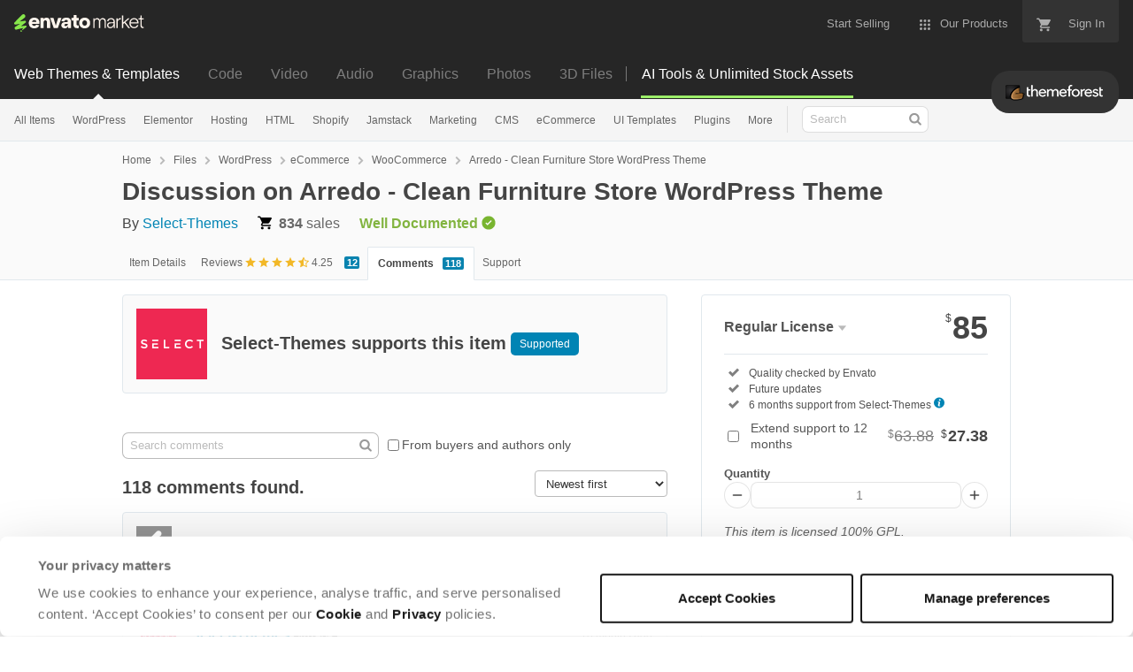

--- FILE ---
content_type: text/html; charset=utf-8
request_url: https://themeforest.net/item/arredo-a-clean-woocommerce-wordpress-theme/22122445/comments
body_size: 38463
content:
<!doctype html>
<!--[if IE 9]> <html class="no-js ie9 fixed-layout" lang="en"> <![endif]-->
<!--[if gt IE 9]><!--> <html class="no-js " lang="en"> <!--<![endif]-->
  <head>
    <meta charset="utf-8">
  <script nonce="Wbx11UCWLzQXF0LxLSfJlg==">
//<![CDATA[
  window.DATADOG_CONFIG = {
    clientToken: 'puba7a42f353afa86efd9e11ee56e5fc8d9',
    applicationId: '8561f3f6-5252-482b-ba9f-2bbb1b009106',
    site: 'datadoghq.com',
    service: 'marketplace',
    env: 'production',
    version: '0cb1b997d1a32e2ecabf7e09b4565716bc25f1b3',
    sessionSampleRate: 0.2,
    sessionReplaySampleRate: 5
  };

//]]>
</script>


<meta content="origin-when-cross-origin" name="referrer" />

<link rel="dns-prefetch" href="//s3.envato.com" />
<link rel="preload" href="https://public-assets.envato-static.com/assets/generated_sprites/logos-20f56d7ae7a08da2c6698db678490c591ce302aedb1fcd05d3ad1e1484d3caf9.png" as="image" />
<link rel="preload" href="https://public-assets.envato-static.com/assets/generated_sprites/common-5af54247f3a645893af51456ee4c483f6530608e9c15ca4a8ac5a6e994d9a340.png" as="image" />


<title>Discussion on Arredo - Clean Furniture Store WordPress Theme</title>



  <meta name="viewport" content="width=device-width,initial-scale=1">

<link rel="icon" type="image/x-icon" href="https://public-assets.envato-static.com/assets/icons/favicons/favicon-1147a1221bfa55e7ee6678c2566ccd7580fa564fe2172489284a1c0b1d8d595d.png" />
  <link rel="apple-touch-icon-precomposed" type="image/x-icon" href="https://public-assets.envato-static.com/assets/icons/favicons/apple-touch-icon-72x72-precomposed-ea6fb08063069270d41814bdcea6a36fee5fffaba8ec1f0be6ccf3ebbb63dddb.png" sizes="72x72" />
  <link rel="apple-touch-icon-precomposed" type="image/x-icon" href="https://public-assets.envato-static.com/assets/icons/favicons/apple-touch-icon-114x114-precomposed-bab982e452fbea0c6821ffac2547e01e4b78e1df209253520c7c4e293849c4d3.png" sizes="114x114" />
  <link rel="apple-touch-icon-precomposed" type="image/x-icon" href="https://public-assets.envato-static.com/assets/icons/favicons/apple-touch-icon-120x120-precomposed-8275dc5d1417e913b7bd8ad048dccd1719510f0ca4434f139d675172c1095386.png" sizes="120x120" />
  <link rel="apple-touch-icon-precomposed" type="image/x-icon" href="https://public-assets.envato-static.com/assets/icons/favicons/apple-touch-icon-144x144-precomposed-c581101b4f39d1ba1c4a5e45edb6b3418847c5c387b376930c6a9922071c8148.png" sizes="144x144" />
<link rel="apple-touch-icon-precomposed" type="image/x-icon" href="https://public-assets.envato-static.com/assets/icons/favicons/apple-touch-icon-precomposed-c581101b4f39d1ba1c4a5e45edb6b3418847c5c387b376930c6a9922071c8148.png" />

  <link rel="stylesheet" href="https://public-assets.envato-static.com/assets/market/core/index-4a32db8efb8ba73da5c9640f476938dfb05d3a5e73ad1fe5c96d84ac53130336.css" media="all" />
  <link rel="stylesheet" href="https://public-assets.envato-static.com/assets/market/pages/default/index-6924b687852b080bd6d5b290272c385a5112b44811ad280c01c4e8fd6f285df3.css" media="all" />


<script src="https://public-assets.envato-static.com/assets/components/brand_neue_tokens-3647ccb350ec80eb4f842ff0b6e6441c87b920ede2ad70cff79790c873711182.js" nonce="Wbx11UCWLzQXF0LxLSfJlg==" defer="defer"></script>

<meta name="theme-color" content="#333333">

  <meta name="yandex-verification" content="58faa6ff34c071e6" />
  <meta name="baidu-site-verification" content="x0xoFSsC7y" />

<link rel="canonical" href="https://themeforest.net/item/arredo-a-clean-woocommerce-wordpress-theme/22122445/comments" />

<script type="application/ld+json">
{
  "@context": "http://schema.org",
  "@type": "WebSite",
  "name": "ThemeForest",
  "url": "https://themeforest.net"
}
</script>





<script nonce="Wbx11UCWLzQXF0LxLSfJlg==">
//<![CDATA[
  window.dataLayer = window.dataLayer || [];

//]]>
</script>
  <meta name="robots" content="noindex, nofollow" />
<meta name="bingbot" content="nocache">

      <meta property="og:title" content="Discussion on Arredo - Clean Furniture Store WordPress Theme" />
  <meta property="og:type" content="website" />
  <meta property="og:url" content="https://themeforest.net/item/arredo-a-clean-woocommerce-wordpress-theme/22122445/comments" />
  <meta property="og:image" content="https://public-assets.envato-static.com/assets/logos/marketplaces/200px/ThemeForest-955466140a6f75d50ba4a640246e79e90d9b529e6897462c9f7f15c354b8ae08.png" />
  <meta property="og:description" content="The #1 marketplace for premium website templates, including themes for WordPress, Magento, Drupal, Joomla, and more.  Create a website, fast." />
  <meta property="og:site_name" content="ThemeForest" />
  <meta property="fb:admins" content="580836304" />


<meta name="csrf-param" content="authenticity_token" />
<meta name="csrf-token" content="E4KZ6EDeyeS3Mz3-Uxho6JQjDdt0uLRa5Wk1mntmm42qF7fnpnkjLExhDb6d0QvMkEzEbTwmuBQsxMULzrYNQg" />

<meta name="turbo-visit-control" content="reload">







    <script type="text/plain" nonce="Wbx11UCWLzQXF0LxLSfJlg==" data-cookieconsent="statistics">
//<![CDATA[
      var container_env_param = "";
      (function(w,d,s,l,i) {
      w[l]=w[l]||[];w[l].push({'gtm.start':
      new Date().getTime(),event:'gtm.js'});
      var f=d.getElementsByTagName(s)[0],
      j=d.createElement(s),dl=l!='dataLayer'?'&l='+l:'';
      j.async=true;j.src='https://www.googletagmanager.com/gtm.js?id='+i+dl+container_env_param;
      f.parentNode.insertBefore(j,f);
      })(window,document,'script','dataLayer','GTM-W8KL5Q5');

//]]>
</script>
    <script type="text/plain" nonce="Wbx11UCWLzQXF0LxLSfJlg==" data-cookieconsent="marketing">
//<![CDATA[
      var gtmId = 'GTM-KGCDGPL6';
      var container_env_param = "";
      // Google Tag Manager Tracking Code
      (function(w,d,s,l,i) {
        w[l]=w[l]||[];w[l].push({'gtm.start':
          new Date().getTime(),event:'gtm.js'});
        var f=d.getElementsByTagName(s)[0],
          j=d.createElement(s),dl=l!='dataLayer'?'&l='+l:'';
        j.async=true;j.src='https://www.googletagmanager.com/gtm.js?id='+i+dl+container_env_param;
        f.parentNode.insertBefore(j,f);
      })(window,document,'script','dataLayer', gtmId);



//]]>
</script>
<link rel="next" href="https://themeforest.net/item/arredo-a-clean-woocommerce-wordpress-theme/22122445/comments?page=2" />

    <script src="https://public-assets.envato-static.com/assets/market/core/head-d4f3da877553664cb1d5ed45cb42c6ec7e6b00d0c4d164be8747cfd5002a24eb.js" nonce="Wbx11UCWLzQXF0LxLSfJlg=="></script>
  </head>
  <body
    class="color-scheme-light susy-layout-disabled"
    data-view="app impressionTracker"
    data-responsive="true"
    data-user-signed-in="false"
  >
    <script nonce="Wbx11UCWLzQXF0LxLSfJlg==">
//<![CDATA[
    var gtmConfig = {}

//]]>
</script>

    <!--[if lte IE 8]>
  <div style="color:#fff;background:#f00;padding:20px;text-align:center;">
    ThemeForest no longer actively supports this version of Internet Explorer. We suggest that you <a href="https://windows.microsoft.com/en-us/internet-explorer/download-ie" style="color:#fff;text-decoration:underline;">upgrade to a newer version</a> or <a href="https://browsehappy.com/" style="color:#fff;text-decoration:underline;">try a different browser</a>.
  </div>
<![endif]-->

    <script src="https://public-assets.envato-static.com/assets/gtm_measurements-e947ca32625d473f817a542e5e32d96fb8c283f28fca4cb018a92c05fc3074d6.js" nonce="Wbx11UCWLzQXF0LxLSfJlg=="></script>
        <noscript>
      <iframe
        src="https://www.googletagmanager.com/ns.html?id=GTM-W8KL5Q5"
        height="0"
        width="0"
        style="display:none;visibility:hidden"
      >
      </iframe>
    </noscript>

        <noscript>
      <iframe
        src="https://www.googletagmanager.com/ns.html?id=GTM-KGCDGPL6"
        height="0"
        width="0"
        style="display:none;visibility:hidden"
      >
      </iframe>
    </noscript>


    <script nonce="Wbx11UCWLzQXF0LxLSfJlg==">
//<![CDATA[
  (function() {
    function normalizeAttributeValue(value) {
      if (value === undefined || value === null) return undefined

      var normalizedValue

      if (Array.isArray(value)) {
        normalizedValue = normalizedValue || value
          .map(normalizeAttributeValue)
          .filter(Boolean)
          .join(', ')
      }

      normalizedValue = normalizedValue || value
        .toString()
        .toLowerCase()
        .trim()
        .replace(/&amp;/g, '&')
        .replace(/&#39;/g, "'")
        .replace(/\s+/g, ' ')

      if (normalizedValue === '') return undefined
      return normalizedValue
    }

    var pageAttributes = {
      app_name: normalizeAttributeValue('Marketplace'),
      app_env: normalizeAttributeValue('production'),
      app_version: normalizeAttributeValue('0cb1b997d1a32e2ecabf7e09b4565716bc25f1b3'),
      page_type: normalizeAttributeValue('item'),
      page_location: window.location.href,
      page_title: document.title,
      page_referrer: document.referrer,
      ga_param: normalizeAttributeValue(''),
      event_attributes: null,
      user_attributes: {
        user_id: normalizeAttributeValue(''),
        market_user_id: normalizeAttributeValue(''),
      }
    }
    dataLayer.push(pageAttributes)

    dataLayer.push({
      event: 'analytics_ready',
      event_attributes: {
        event_type: 'user',
        custom_timestamp: Date.now()
      }
    })
  })();

//]]>
</script>

    <div class="page">
        <div class="page__off-canvas--left overflow">
          <div class="off-canvas-left js-off-canvas-left">
  <div class="off-canvas-left__top">
    <a href="https://themeforest.net">Envato Market</a>
  </div>

  <div class="off-canvas-left__current-site -color-themeforest">
  <span class="off-canvas-left__site-title">
    Web Themes &amp; Templates
  </span>

  <a class="off-canvas-left__current-site-toggle -white-arrow -color-themeforest" data-view="dropdown" data-dropdown-target=".off-canvas-left__sites" href="#"></a>
</div>

<div class="off-canvas-left__sites is-hidden" id="off-canvas-sites">
    <a class="off-canvas-left__site" href="https://codecanyon.net/?auto_signin=true">
      <span class="off-canvas-left__site-title">
        Code
      </span>
      <i class="e-icon -icon-right-open"></i>
</a>    <a class="off-canvas-left__site" href="https://videohive.net/?auto_signin=true">
      <span class="off-canvas-left__site-title">
        Video
      </span>
      <i class="e-icon -icon-right-open"></i>
</a>    <a class="off-canvas-left__site" href="https://audiojungle.net/?auto_signin=true">
      <span class="off-canvas-left__site-title">
        Audio
      </span>
      <i class="e-icon -icon-right-open"></i>
</a>    <a class="off-canvas-left__site" href="https://graphicriver.net/?auto_signin=true">
      <span class="off-canvas-left__site-title">
        Graphics
      </span>
      <i class="e-icon -icon-right-open"></i>
</a>    <a class="off-canvas-left__site" href="https://photodune.net/?auto_signin=true">
      <span class="off-canvas-left__site-title">
        Photos
      </span>
      <i class="e-icon -icon-right-open"></i>
</a>    <a class="off-canvas-left__site" href="https://3docean.net/?auto_signin=true">
      <span class="off-canvas-left__site-title">
        3D Files
      </span>
      <i class="e-icon -icon-right-open"></i>
</a></div>

  <div class="off-canvas-left__search">
  <form id="search" action="/category/all" accept-charset="UTF-8" method="get">
    <div class="search-field -border-none">
      <div class="search-field__input">
        <input id="term" name="term" type="search" placeholder="Search" class="search-field__input-field" />
      </div>
      <button class="search-field__button" type="submit">
        <i class="e-icon -icon-search"><span class="e-icon__alt">Search</span></i>
      </button>
    </div>
</form></div>

  <ul>

    <li>
        <a class="off-canvas-category-link" data-view="dropdown" data-dropdown-target="#off-canvas-all-items" href="/category/all">
          All Items
</a>
        <ul class="is-hidden" id="off-canvas-all-items">
            <li>
              <a class="off-canvas-category-link--sub" href="/top-sellers">Popular Files</a>
            </li>
            <li>
              <a class="off-canvas-category-link--sub" href="/feature">Featured Files</a>
            </li>
            <li>
              <a class="off-canvas-category-link--sub" href="/category/all?date=this-month&amp;sort=sales">Top New Files</a>
            </li>
            <li>
              <a class="off-canvas-category-link--sub" href="/follow_feed">Follow Feed</a>
            </li>
            <li>
              <a class="off-canvas-category-link--sub" href="/authors/top">Top Authors</a>
            </li>
            <li>
              <a class="off-canvas-category-link--sub" href="/page/top_new_sellers">Top New Authors</a>
            </li>
            <li>
              <a class="off-canvas-category-link--sub" href="/collections">Public Collections</a>
            </li>
            <li>
              <a class="off-canvas-category-link--sub" href="/category">View All Categories</a>
            </li>
        </ul>

    </li>
    <li>
        <a class="off-canvas-category-link" data-view="dropdown" data-dropdown-target="#off-canvas-wordpress" href="/category/wordpress">
          WordPress
</a>
        <ul class="is-hidden" id="off-canvas-wordpress">
            <li>
              <a class="off-canvas-category-link--sub" href="/category/wordpress">Show all WordPress</a>
            </li>
            <li>
              <a class="off-canvas-category-link--sub" href="/popular_item/by_category?category=wordpress">Popular Items</a>
            </li>
            <li>
              <a class="off-canvas-category-link--sub" href="/category/wordpress/blog-magazine">Blog / Magazine</a>
            </li>
            <li>
              <a class="off-canvas-category-link--sub" href="/category/wordpress/buddypress">BuddyPress</a>
            </li>
            <li>
              <a class="off-canvas-category-link--sub" href="/category/wordpress/corporate">Corporate</a>
            </li>
            <li>
              <a class="off-canvas-category-link--sub" href="/category/wordpress/creative">Creative</a>
            </li>
            <li>
              <a class="off-canvas-category-link--sub" href="/category/wordpress/corporate/directory-listings">Directory &amp; Listings</a>
            </li>
            <li>
              <a class="off-canvas-category-link--sub" href="/category/wordpress/ecommerce">eCommerce</a>
            </li>
            <li>
              <a class="off-canvas-category-link--sub" href="/category/wordpress/education">Education</a>
            </li>
            <li>
              <a class="off-canvas-category-link--sub" href="/attributes/compatible-with/elementor">Elementor</a>
            </li>
            <li>
              <a class="off-canvas-category-link--sub" href="/category/wordpress/entertainment">Entertainment</a>
            </li>
            <li>
              <a class="off-canvas-category-link--sub" href="/category/wordpress/mobile">Mobile</a>
            </li>
            <li>
              <a class="off-canvas-category-link--sub" href="/category/wordpress/nonprofit">Nonprofit</a>
            </li>
            <li>
              <a class="off-canvas-category-link--sub" href="/category/wordpress/real-estate">Real Estate</a>
            </li>
            <li>
              <a class="off-canvas-category-link--sub" href="/category/wordpress/retail">Retail</a>
            </li>
            <li>
              <a class="off-canvas-category-link--sub" href="/category/wordpress/technology">Technology</a>
            </li>
            <li>
              <a class="off-canvas-category-link--sub" href="/category/wordpress/wedding">Wedding</a>
            </li>
            <li>
              <a class="off-canvas-category-link--sub" href="/category/wordpress/miscellaneous">Miscellaneous</a>
            </li>
            <li>
              <a class="off-canvas-category-link--sub" href="https://codecanyon.net/category/wordpress">WordPress Plugins</a>
            </li>
        </ul>

    </li>
    <li>
        <a class="off-canvas-category-link" data-view="dropdown" data-dropdown-target="#off-canvas-elementor" href="/elementor">
          Elementor
</a>
        <ul class="is-hidden" id="off-canvas-elementor">
            <li>
              <a class="off-canvas-category-link--sub" href="/category/template-kits/elementor?sort=trending">Template Kits</a>
            </li>
            <li>
              <a class="off-canvas-category-link--sub" href="https://codecanyon.net/category/wordpress?compatible_with=Elementor&amp;sort=trending&amp;term=elementor">Plugins</a>
            </li>
            <li>
              <a class="off-canvas-category-link--sub" href="/search/elementor?compatible_with=Elementor&amp;sort=trending">Themes</a>
            </li>
        </ul>

    </li>
    <li>

        <a class="off-canvas-category-link--empty" href="/wordpress-hosting">
          Hosting
</a>
    </li>
    <li>
        <a class="off-canvas-category-link" data-view="dropdown" data-dropdown-target="#off-canvas-html" href="/category/site-templates">
          HTML
</a>
        <ul class="is-hidden" id="off-canvas-html">
            <li>
              <a class="off-canvas-category-link--sub" href="/category/site-templates">Show all HTML</a>
            </li>
            <li>
              <a class="off-canvas-category-link--sub" href="/popular_item/by_category?category=site-templates">Popular Items</a>
            </li>
            <li>
              <a class="off-canvas-category-link--sub" href="/category/site-templates/admin-templates">Admin Templates</a>
            </li>
            <li>
              <a class="off-canvas-category-link--sub" href="/category/site-templates/corporate">Corporate</a>
            </li>
            <li>
              <a class="off-canvas-category-link--sub" href="/category/site-templates/creative">Creative</a>
            </li>
            <li>
              <a class="off-canvas-category-link--sub" href="/category/site-templates/entertainment">Entertainment</a>
            </li>
            <li>
              <a class="off-canvas-category-link--sub" href="/category/site-templates/mobile">Mobile</a>
            </li>
            <li>
              <a class="off-canvas-category-link--sub" href="/category/site-templates/nonprofit">Nonprofit</a>
            </li>
            <li>
              <a class="off-canvas-category-link--sub" href="/category/site-templates/personal">Personal</a>
            </li>
            <li>
              <a class="off-canvas-category-link--sub" href="/category/site-templates/retail">Retail</a>
            </li>
            <li>
              <a class="off-canvas-category-link--sub" href="/category/site-templates/specialty-pages">Specialty Pages</a>
            </li>
            <li>
              <a class="off-canvas-category-link--sub" href="/category/site-templates/technology">Technology</a>
            </li>
            <li>
              <a class="off-canvas-category-link--sub" href="/category/site-templates/wedding">Wedding</a>
            </li>
            <li>
              <a class="off-canvas-category-link--sub" href="/category/site-templates/miscellaneous">Miscellaneous</a>
            </li>
        </ul>

    </li>
    <li>
        <a class="off-canvas-category-link" data-view="dropdown" data-dropdown-target="#off-canvas-shopify" href="/category/ecommerce/shopify">
          Shopify
</a>
        <ul class="is-hidden" id="off-canvas-shopify">
            <li>
              <a class="off-canvas-category-link--sub" href="/category/ecommerce/shopify">Show all Shopify</a>
            </li>
            <li>
              <a class="off-canvas-category-link--sub" href="/popular_item/by_category?category=ecommerce/shopify">Popular Items</a>
            </li>
            <li>
              <a class="off-canvas-category-link--sub" href="/category/ecommerce/shopify/fashion">Fashion</a>
            </li>
            <li>
              <a class="off-canvas-category-link--sub" href="/category/ecommerce/shopify/shopping">Shopping</a>
            </li>
            <li>
              <a class="off-canvas-category-link--sub" href="/category/ecommerce/shopify/health-beauty">Health &amp; Beauty</a>
            </li>
            <li>
              <a class="off-canvas-category-link--sub" href="/category/ecommerce/shopify/technology">Technology</a>
            </li>
            <li>
              <a class="off-canvas-category-link--sub" href="/category/ecommerce/shopify/entertainment">Entertainment</a>
            </li>
            <li>
              <a class="off-canvas-category-link--sub" href="/category/ecommerce/shopify/miscellaneous">Miscellaneous</a>
            </li>
        </ul>

    </li>
    <li>

        <a class="off-canvas-category-link--empty" href="/category/jamstack">
          Jamstack
</a>
    </li>
    <li>
        <a class="off-canvas-category-link" data-view="dropdown" data-dropdown-target="#off-canvas-marketing" href="/category/marketing">
          Marketing
</a>
        <ul class="is-hidden" id="off-canvas-marketing">
            <li>
              <a class="off-canvas-category-link--sub" href="/category/marketing">Show all Marketing</a>
            </li>
            <li>
              <a class="off-canvas-category-link--sub" href="/popular_item/by_category?category=marketing">Popular Items</a>
            </li>
            <li>
              <a class="off-canvas-category-link--sub" href="/category/marketing/email-templates">Email Templates</a>
            </li>
            <li>
              <a class="off-canvas-category-link--sub" href="/category/marketing/landing-pages">Landing Pages</a>
            </li>
            <li>
              <a class="off-canvas-category-link--sub" href="/category/marketing/unbounce-landing-pages">Unbounce Landing Pages</a>
            </li>
        </ul>

    </li>
    <li>
        <a class="off-canvas-category-link" data-view="dropdown" data-dropdown-target="#off-canvas-cms" href="/category/cms-themes">
          CMS
</a>
        <ul class="is-hidden" id="off-canvas-cms">
            <li>
              <a class="off-canvas-category-link--sub" href="/category/cms-themes">Show all CMS</a>
            </li>
            <li>
              <a class="off-canvas-category-link--sub" href="/popular_item/by_category?category=cms-themes">Popular Items</a>
            </li>
            <li>
              <a class="off-canvas-category-link--sub" href="/category/cms-themes/concrete5">Concrete5</a>
            </li>
            <li>
              <a class="off-canvas-category-link--sub" href="/category/cms-themes/drupal">Drupal</a>
            </li>
            <li>
              <a class="off-canvas-category-link--sub" href="/category/cms-themes/hubspot-cms-hub">HubSpot CMS Hub</a>
            </li>
            <li>
              <a class="off-canvas-category-link--sub" href="/category/cms-themes/joomla">Joomla</a>
            </li>
            <li>
              <a class="off-canvas-category-link--sub" href="/category/cms-themes/modx-themes">MODX Themes</a>
            </li>
            <li>
              <a class="off-canvas-category-link--sub" href="/category/cms-themes/moodle">Moodle</a>
            </li>
            <li>
              <a class="off-canvas-category-link--sub" href="/category/cms-themes/webflow">Webflow</a>
            </li>
            <li>
              <a class="off-canvas-category-link--sub" href="/category/cms-themes/weebly">Weebly</a>
            </li>
            <li>
              <a class="off-canvas-category-link--sub" href="/category/cms-themes/miscellaneous">Miscellaneous</a>
            </li>
        </ul>

    </li>
    <li>
        <a class="off-canvas-category-link" data-view="dropdown" data-dropdown-target="#off-canvas-ecommerce" href="/category/ecommerce">
          eCommerce
</a>
        <ul class="is-hidden" id="off-canvas-ecommerce">
            <li>
              <a class="off-canvas-category-link--sub" href="/category/ecommerce">Show all eCommerce</a>
            </li>
            <li>
              <a class="off-canvas-category-link--sub" href="/popular_item/by_category?category=ecommerce">Popular Items</a>
            </li>
            <li>
              <a class="off-canvas-category-link--sub" href="/category/wordpress/ecommerce/woocommerce">WooCommerce</a>
            </li>
            <li>
              <a class="off-canvas-category-link--sub" href="/category/ecommerce/bigcommerce">BigCommerce</a>
            </li>
            <li>
              <a class="off-canvas-category-link--sub" href="/attributes/compatible-with/Drupal%20Commerce?sort=date">Drupal Commerce</a>
            </li>
            <li>
              <a class="off-canvas-category-link--sub" href="/search?compatible_with=Easy+Digital+Downloads">Easy Digital Downloads</a>
            </li>
            <li>
              <a class="off-canvas-category-link--sub" href="/attributes/themeforest-files-included/ecwid%20css%20files">Ecwid</a>
            </li>
            <li>
              <a class="off-canvas-category-link--sub" href="/category/ecommerce/magento">Magento</a>
            </li>
            <li>
              <a class="off-canvas-category-link--sub" href="/category/ecommerce/opencart">OpenCart</a>
            </li>
            <li>
              <a class="off-canvas-category-link--sub" href="/category/ecommerce/prestashop">PrestaShop</a>
            </li>
            <li>
              <a class="off-canvas-category-link--sub" href="/category/ecommerce/shopify">Shopify</a>
            </li>
            <li>
              <a class="off-canvas-category-link--sub" href="/attributes/compatible-with/Ubercart?sort=date">Ubercart</a>
            </li>
            <li>
              <a class="off-canvas-category-link--sub" href="/category/cms-themes/joomla/virtuemart">VirtueMart</a>
            </li>
            <li>
              <a class="off-canvas-category-link--sub" href="/category/ecommerce/zen-cart">Zen Cart</a>
            </li>
            <li>
              <a class="off-canvas-category-link--sub" href="/category/ecommerce/miscellaneous">Miscellaneous</a>
            </li>
        </ul>

    </li>
    <li>
        <a class="off-canvas-category-link" data-view="dropdown" data-dropdown-target="#off-canvas-ui-templates" href="/category/ui-templates">
          UI Templates
</a>
        <ul class="is-hidden" id="off-canvas-ui-templates">
            <li>
              <a class="off-canvas-category-link--sub" href="/popular_item/by_category?category=ui-templates">Popular Items</a>
            </li>
            <li>
              <a class="off-canvas-category-link--sub" href="/category/ui-templates/figma">Figma</a>
            </li>
            <li>
              <a class="off-canvas-category-link--sub" href="/category/ui-templates/adobe-xd">Adobe XD</a>
            </li>
            <li>
              <a class="off-canvas-category-link--sub" href="/category/ui-templates/photoshop">Photoshop</a>
            </li>
            <li>
              <a class="off-canvas-category-link--sub" href="/category/ui-templates/sketch">Sketch</a>
            </li>
        </ul>

    </li>
    <li>

        <a class="off-canvas-category-link--empty" href="https://codecanyon.net/category/wordpress">
          Plugins
</a>
    </li>
    <li>
        <a class="off-canvas-category-link" data-view="dropdown" data-dropdown-target="#off-canvas-more" href="/category">
          More
</a>
        <ul class="is-hidden" id="off-canvas-more">
            <li>
              <a class="off-canvas-category-link--sub" href="/category/blogging">Blogging</a>
            </li>
            <li>
              <a class="off-canvas-category-link--sub" href="/category/courses">Courses</a>
            </li>
            <li>
              <a class="off-canvas-category-link--sub" href="/attributes/compatible-with/facebook">Facebook Templates</a>
            </li>
            <li>
              <a class="off-canvas-category-link--sub" href="https://elements.envato.com/extensions/wordpress">Free Elementor Templates</a>
            </li>
            <li>
              <a class="off-canvas-category-link--sub" href="/category/forums">Forums</a>
            </li>
            <li>
              <a class="off-canvas-category-link--sub" href="/category/blogging/ghost-themes">Ghost Themes</a>
            </li>
            <li>
              <a class="off-canvas-category-link--sub" href="/category/blogging/tumblr">Tumblr</a>
            </li>
            <li>
              <a class="off-canvas-category-link--sub external-link elements-nav__category-link" target="_blank" data-analytics-view-payload="{&quot;eventName&quot;:&quot;view_promotion&quot;,&quot;contextDetail&quot;:&quot;sub nav&quot;,&quot;ecommerce&quot;:{&quot;promotionId&quot;:&quot;Unlimited Creative Assets&quot;,&quot;promotionName&quot;:&quot;Unlimited Creative Assets&quot;,&quot;promotionType&quot;:&quot;elements referral&quot;}}" data-analytics-click-payload="{&quot;eventName&quot;:&quot;select_promotion&quot;,&quot;contextDetail&quot;:&quot;sub nav&quot;,&quot;ecommerce&quot;:{&quot;promotionId&quot;:&quot;Unlimited Creative Assets&quot;,&quot;promotionName&quot;:&quot;Unlimited Creative Assets&quot;,&quot;promotionType&quot;:&quot;elements referral&quot;}}" href="https://elements.envato.com/all-items/?utm_campaign=elements_mkt-nav_child&amp;utm_content=tf_all-items&amp;utm_medium=referral&amp;utm_source=themeforest.net">Unlimited Creative Assets</a>
            </li>
        </ul>

    </li>

    <li>
  <a class="elements-nav__category-link external-link" target="_blank" data-analytics-view-payload="{&quot;eventName&quot;:&quot;view_promotion&quot;,&quot;contextDetail&quot;:&quot;site switcher&quot;,&quot;ecommerce&quot;:{&quot;promotionId&quot;:&quot;switcher_mobile_DEC2025&quot;,&quot;promotionName&quot;:&quot;switcher_mobile_DEC2025&quot;,&quot;promotionType&quot;:&quot;elements referral&quot;}}" data-analytics-click-payload="{&quot;eventName&quot;:&quot;select_promotion&quot;,&quot;contextDetail&quot;:&quot;site switcher&quot;,&quot;ecommerce&quot;:{&quot;promotionId&quot;:&quot;switcher_mobile_DEC2025&quot;,&quot;promotionName&quot;:&quot;switcher_mobile_DEC2025&quot;,&quot;promotionType&quot;:&quot;elements referral&quot;}}" href="https://elements.envato.com/?utm_campaign=switcher_mobile_DEC2025&amp;utm_medium=referral&amp;utm_source=themeforest.net">Unlimited Downloads</a>
</li>

</ul>

</div>

        </div>

        <div class="page__off-canvas--right overflow">
          <div class="off-canvas-right">
    <a class="off-canvas-right__link--cart" href="/cart">
  Guest Cart
  <div class="shopping-cart-summary is-empty" data-view="cartCount">
    <span class="js-cart-summary-count shopping-cart-summary__count">0</span>
    <i class="e-icon -icon-cart"></i>
  </div>
</a>
<a class="off-canvas-right__link" href="/sign_up">
  Create an Envato Account
  <i class="e-icon -icon-envato"></i>
</a>
<a class="off-canvas-right__link" href="/sign_in">
  Sign In
  <i class="e-icon -icon-login"></i>
</a>
</div>

        </div>

      <div class="page__canvas">
        <div class="canvas">
          <div class="canvas__header">

            <header class="site-header">
                <div class="site-header__mini is-hidden-desktop">
                  <div class="header-mini">
  <div class="header-mini__button--cart">
    <a class="btn btn--square" href="/cart">
      <svg width="14px"
     height="14px"
     viewBox="0 0 14 14"
     class="header-mini__button-cart-icon"
     xmlns="http://www.w3.org/2000/svg"
     aria-labelledby="title"
     role="img">
  <title>Cart</title>
  <path d="M 0.009 1.349 C 0.009 1.753 0.347 2.086 0.765 2.086 C 0.765 2.086 0.766 2.086 0.767 2.086 L 0.767 2.09 L 2.289 2.09 L 5.029 7.698 L 4.001 9.507 C 3.88 9.714 3.812 9.958 3.812 10.217 C 3.812 11.028 4.496 11.694 5.335 11.694 L 14.469 11.694 L 14.469 11.694 C 14.886 11.693 15.227 11.36 15.227 10.957 C 15.227 10.552 14.886 10.221 14.469 10.219 L 14.469 10.217 L 5.653 10.217 C 5.547 10.217 5.463 10.135 5.463 10.031 L 5.487 9.943 L 6.171 8.738 L 11.842 8.738 C 12.415 8.738 12.917 8.436 13.175 7.978 L 15.901 3.183 C 15.96 3.08 15.991 2.954 15.991 2.828 C 15.991 2.422 15.65 2.09 15.23 2.09 L 3.972 2.09 L 3.481 1.077 L 3.466 1.043 C 3.343 0.79 3.084 0.612 2.778 0.612 C 2.777 0.612 0.765 0.612 0.765 0.612 C 0.347 0.612 0.009 0.943 0.009 1.349 Z M 3.819 13.911 C 3.819 14.724 4.496 15.389 5.335 15.389 C 6.171 15.389 6.857 14.724 6.857 13.911 C 6.857 13.097 6.171 12.434 5.335 12.434 C 4.496 12.434 3.819 13.097 3.819 13.911 Z M 11.431 13.911 C 11.431 14.724 12.11 15.389 12.946 15.389 C 13.784 15.389 14.469 14.724 14.469 13.911 C 14.469 13.097 13.784 12.434 12.946 12.434 C 12.11 12.434 11.431 13.097 11.431 13.911 Z"></path>

</svg>


      <span class="is-hidden">Cart</span>
      <span class="header-mini__button-cart-cart-amount is-hidden"
            data-view="headerCartCount">
        0
      </span>
</a>  </div>
  <div class="header-mini__button--account">
    <a class="btn btn--square" data-view="offCanvasNavToggle" data-off-canvas="right" href="#account">
      <i class="e-icon -icon-person"></i>
      <span class="is-hidden">Account</span>
</a>  </div>

    <div class="header-mini__button--categories">
      <a class="btn btn--square" data-view="offCanvasNavToggle" data-off-canvas="left" href="#categories">
        <i class="e-icon -icon-hamburger"></i>
        <span class="is-hidden">Sites, Search &amp; Categories</span>
</a>    </div>

  <div class="header-mini__logo">
  <a href="https://themeforest.net/?auto_signin=true">
    <img alt="ThemeForest" class="header-mini__logo--themeforest" src="https://public-assets.envato-static.com/assets/common/transparent-1px-1f61547480c17dc67dd9a6c38545a5911cc4a8024f6f3c0992e7c1c81fb37578.png" />
</a></div>


</div>

                </div>

              <div class="global-header is-hidden-tablet-and-below">

  <div class='grid-container -layout-wide'>
    <div class='global-header__wrapper'>
      <a href="https://themeforest.net">
        <img height="20" alt="Envato Market" class="global-header__logo" src="https://public-assets.envato-static.com/assets/logos/envato_market-dd390ae860330996644c1c109912d2bf63885fc075b87215ace9b5b4bdc71cc8.svg" />
</a>
      <nav class='global-header-menu' role='navigation'>
        <ul class='global-header-menu__list'>
            <li class='global-header-menu__list-item'>
              <a class="global-header-menu__link" href="https://author.envato.com">
                <span class='global-header-menu__link-text'>
                  Start Selling
                </span>
</a>            </li>


          <li data-view="globalHeaderMenuDropdownHandler" class='global-header-menu__list-item--with-dropdown'>
  <a data-lazy-load-trigger="mouseover" class="global-header-menu__link" href="#">
    <svg width="16px"
     height="16px"
     viewBox="0 0 16 16"
     class="global-header-menu__icon"
     xmlns="http://www.w3.org/2000/svg"
     aria-labelledby="title"
     role="img">
  <title>Menu</title>
  <path d="M3.5 2A1.5 1.5 0 0 1 5 3.5 1.5 1.5 0 0 1 3.5 5 1.5 1.5 0 0 1 2 3.5 1.5 1.5 0 0 1 3.5 2zM8 2a1.5 1.5 0 0 1 1.5 1.5A1.5 1.5 0 0 1 8 5a1.5 1.5 0 0 1-1.5-1.5A1.5 1.5 0 0 1 8 2zM12.5 2A1.5 1.5 0 0 1 14 3.5 1.5 1.5 0 0 1 12.5 5 1.5 1.5 0 0 1 11 3.5 1.5 1.5 0 0 1 12.5 2zM3.5 6.5A1.5 1.5 0 0 1 5 8a1.5 1.5 0 0 1-1.5 1.5A1.5 1.5 0 0 1 2 8a1.5 1.5 0 0 1 1.5-1.5zM8 6.5A1.5 1.5 0 0 1 9.5 8 1.5 1.5 0 0 1 8 9.5 1.5 1.5 0 0 1 6.5 8 1.5 1.5 0 0 1 8 6.5zM12.5 6.5A1.5 1.5 0 0 1 14 8a1.5 1.5 0 0 1-1.5 1.5A1.5 1.5 0 0 1 11 8a1.5 1.5 0 0 1 1.5-1.5zM3.5 11A1.5 1.5 0 0 1 5 12.5 1.5 1.5 0 0 1 3.5 14 1.5 1.5 0 0 1 2 12.5 1.5 1.5 0 0 1 3.5 11zM8 11a1.5 1.5 0 0 1 1.5 1.5A1.5 1.5 0 0 1 8 14a1.5 1.5 0 0 1-1.5-1.5A1.5 1.5 0 0 1 8 11zM12.5 11a1.5 1.5 0 0 1 1.5 1.5 1.5 1.5 0 0 1-1.5 1.5 1.5 1.5 0 0 1-1.5-1.5 1.5 1.5 0 0 1 1.5-1.5z"></path>

</svg>

    <span class='global-header-menu__link-text'>
      Our Products
    </span>
</a>
  <div class='global-header-menu__dropdown-container'>
    <div class='global-header-dropdown'>
      <ul class='global-header-dropdown__list'>
          <li>
            <a class="global-header-dropdown__link" data-analytics-view-payload="{&quot;eventName&quot;:&quot;view_promotion&quot;,&quot;contextDetail&quot;:&quot;product picker&quot;,&quot;ecommerce&quot;:{&quot;promotionId&quot;:&quot;elements_mkt-headernav_our_products_26AUG2024&quot;,&quot;promotionName&quot;:&quot;elements_mkt-headernav_our_products_26AUG2024&quot;,&quot;promotionType&quot;:&quot;elements referral&quot;}}" data-analytics-click-payload="{&quot;eventName&quot;:&quot;select_promotion&quot;,&quot;contextDetail&quot;:&quot;product picker&quot;,&quot;ecommerce&quot;:{&quot;promotionId&quot;:&quot;elements_mkt-headernav_our_products_26AUG2024&quot;,&quot;promotionName&quot;:&quot;elements_mkt-headernav_our_products_26AUG2024&quot;,&quot;promotionType&quot;:&quot;elements referral&quot;}}" title="The unlimited creative subscription" target="_blank" href="https://elements.envato.com?utm_source=envatomarket&amp;utm_medium=promos&amp;utm_campaign=elements_mkt-headernav_our_products_26AUG2024&amp;utm_content=headernav">
              <span data-src="https://public-assets.envato-static.com/assets/header/EnvatoElements-logo-4f70ffb865370a5fb978e9a1fc5bbedeeecdfceb8d0ebec2186aef4bee5db79d.svg" data-alt="Envato Elements" data-class="global-header-dropdown__product-logo" class="lazy-load-img global-header-dropdown__product-logo"></span>
                <span class="global-header-dropdown__link-text -decoration-none">The unlimited creative subscription</span>
</a>          </li>
          <li>
            <a class="global-header-dropdown__link" data-analytics-view-payload="{&quot;eventName&quot;:&quot;view_promotion&quot;,&quot;contextDetail&quot;:&quot;product picker&quot;,&quot;ecommerce&quot;:{&quot;promotionId&quot;:&quot;tutsplus_mkt-headernav_our_products_26AUG2024&quot;,&quot;promotionName&quot;:&quot;tutsplus_mkt-headernav_our_products_26AUG2024&quot;,&quot;promotionType&quot;:&quot;&quot;}}" data-analytics-click-payload="{&quot;eventName&quot;:&quot;select_promotion&quot;,&quot;contextDetail&quot;:&quot;product picker&quot;,&quot;ecommerce&quot;:{&quot;promotionId&quot;:&quot;tutsplus_mkt-headernav_our_products_26AUG2024&quot;,&quot;promotionName&quot;:&quot;tutsplus_mkt-headernav_our_products_26AUG2024&quot;,&quot;promotionType&quot;:&quot;&quot;}}" title="Free creative tutorials and courses" target="_blank" href="https://tutsplus.com?utm_source=envatomarket&amp;utm_medium=promos&amp;utm_campaign=tutsplus_mkt-headernav_our_products_26AUG2024&amp;&amp;utm_content=headernav">
              <span data-src="https://public-assets.envato-static.com/assets/header/EnvatoTuts-logo-5bb3e97bcf5ed243facca8a3dfada1cb1c916ab65d5ab88a541fbe9aface742b.svg" data-alt="Tuts+" data-class="global-header-dropdown__product-logo" class="lazy-load-img global-header-dropdown__product-logo"></span>
                <span class="global-header-dropdown__link-text -decoration-none">Free creative tutorials and courses</span>
</a>          </li>
          <li>
            <a class="global-header-dropdown__link" data-analytics-view-payload="{&quot;eventName&quot;:&quot;view_promotion&quot;,&quot;contextDetail&quot;:&quot;product picker&quot;,&quot;ecommerce&quot;:{&quot;promotionId&quot;:&quot;placeit_mkt-headernav_our_products_26AUG2024&quot;,&quot;promotionName&quot;:&quot;placeit_mkt-headernav_our_products_26AUG2024&quot;,&quot;promotionType&quot;:&quot;&quot;}}" data-analytics-click-payload="{&quot;eventName&quot;:&quot;select_promotion&quot;,&quot;contextDetail&quot;:&quot;product picker&quot;,&quot;ecommerce&quot;:{&quot;promotionId&quot;:&quot;placeit_mkt-headernav_our_products_26AUG2024&quot;,&quot;promotionName&quot;:&quot;placeit_mkt-headernav_our_products_26AUG2024&quot;,&quot;promotionType&quot;:&quot;&quot;}}" title="Customize mockups, design and video" target="_blank" href="https://placeit.net?utm_source=envatomarket&amp;utm_medium=promos&amp;utm_campaign=placeit_mkt-headernav_our_products_26AUG2024&amp;utm_content=headernav">
              <span data-src="https://public-assets.envato-static.com/assets/header/Placeit-logo-db4c3dfdec1cbc06ecfc092e600ff2712795f60ce4c50b32c93d450006d7ea8d.svg" data-alt="Placeit by Envato" data-class="global-header-dropdown__product-logo" class="lazy-load-img global-header-dropdown__product-logo"></span>
                <span class="global-header-dropdown__link-text -decoration-none">Customize mockups, design and video</span>
</a>          </li>
      </ul>

      <div class='global-header-dropdown-footer'>
        <ul>
            <li class='global-header-dropdown-footer__list-item'>
              Join the
              <a class="global-header-dropdown-footer__link" target="_blank" href="http://community.envato.com">
                Envato community
</a>            </li>
        </ul>
      </div>
    </div>
  </div>
</li>

          <li class='global-header-menu__list-item -background-light -border-radius'>
  <a id="spec-link-cart" class="global-header-menu__link h-pr1" href="/cart">

    <svg width="16px"
     height="16px"
     viewBox="0 0 16 16"
     class="global-header-menu__icon global-header-menu__icon-cart"
     xmlns="http://www.w3.org/2000/svg"
     aria-labelledby="title"
     role="img">
  <title>Cart</title>
  <path d="M 0.009 1.349 C 0.009 1.753 0.347 2.086 0.765 2.086 C 0.765 2.086 0.766 2.086 0.767 2.086 L 0.767 2.09 L 2.289 2.09 L 5.029 7.698 L 4.001 9.507 C 3.88 9.714 3.812 9.958 3.812 10.217 C 3.812 11.028 4.496 11.694 5.335 11.694 L 14.469 11.694 L 14.469 11.694 C 14.886 11.693 15.227 11.36 15.227 10.957 C 15.227 10.552 14.886 10.221 14.469 10.219 L 14.469 10.217 L 5.653 10.217 C 5.547 10.217 5.463 10.135 5.463 10.031 L 5.487 9.943 L 6.171 8.738 L 11.842 8.738 C 12.415 8.738 12.917 8.436 13.175 7.978 L 15.901 3.183 C 15.96 3.08 15.991 2.954 15.991 2.828 C 15.991 2.422 15.65 2.09 15.23 2.09 L 3.972 2.09 L 3.481 1.077 L 3.466 1.043 C 3.343 0.79 3.084 0.612 2.778 0.612 C 2.777 0.612 0.765 0.612 0.765 0.612 C 0.347 0.612 0.009 0.943 0.009 1.349 Z M 3.819 13.911 C 3.819 14.724 4.496 15.389 5.335 15.389 C 6.171 15.389 6.857 14.724 6.857 13.911 C 6.857 13.097 6.171 12.434 5.335 12.434 C 4.496 12.434 3.819 13.097 3.819 13.911 Z M 11.431 13.911 C 11.431 14.724 12.11 15.389 12.946 15.389 C 13.784 15.389 14.469 14.724 14.469 13.911 C 14.469 13.097 13.784 12.434 12.946 12.434 C 12.11 12.434 11.431 13.097 11.431 13.911 Z"></path>

</svg>


    <span class="global-header-menu__link-cart-amount is-hidden" data-view="headerCartCount" data-test-id="header_cart_count">0</span>
</a></li>

            <li class='global-header-menu__list-item -background-light -border-radius'>
    <a class="global-header-menu__link h-pl1" data-view="modalAjax" href="/sign_in">
      <span id="spec-user-username" class='global-header-menu__link-text'>
        Sign In
      </span>
</a>  </li>

        </ul>
      </nav>
    </div>
  </div>
</div>


              <div class="site-header__sites is-hidden-tablet-and-below">
                <div class="header-sites header-site-titles">
  <div class="grid-container -layout-wide">
    <nav class="header-site-titles__container">
        <div class="header-site-titles__site">
            <a class="header-site-titles__link t-link is-active" alt="Web Templates" href="https://themeforest.net/?auto_signin=true">Web Themes &amp; Templates</a>
        </div>
        <div class="header-site-titles__site">
            <a class="header-site-titles__link t-link" alt="Code" href="https://codecanyon.net/?auto_signin=true">Code</a>
        </div>
        <div class="header-site-titles__site">
            <a class="header-site-titles__link t-link" alt="Video" href="https://videohive.net/?auto_signin=true">Video</a>
        </div>
        <div class="header-site-titles__site">
            <a class="header-site-titles__link t-link" alt="Music" href="https://audiojungle.net/?auto_signin=true">Audio</a>
        </div>
        <div class="header-site-titles__site">
            <a class="header-site-titles__link t-link" alt="Graphics" href="https://graphicriver.net/?auto_signin=true">Graphics</a>
        </div>
        <div class="header-site-titles__site">
            <a class="header-site-titles__link t-link" alt="Photos" href="https://photodune.net/?auto_signin=true">Photos</a>
        </div>
        <div class="header-site-titles__site">
            <a class="header-site-titles__link t-link" alt="3D Files" href="https://3docean.net/?auto_signin=true">3D Files</a>
        </div>

      <div class="header-site-titles__site elements-nav__container">
  <a class="header-site-titles__link t-link elements-nav__main-link"
    href="https://elements.envato.com/?utm_campaign=elements_mkt-switcher_DEC2025&amp;utm_content=tf_item_22122445&amp;utm_medium=referral&amp;utm_source=themeforest.net"
    target="_blank"
  >
    <span>
      AI Tools & Unlimited Stock Assets
    </span>
  </a>

  <a target="_blank" class="elements-nav__dropdown-container unique-selling-points__variant" data-analytics-view-payload="{&quot;eventName&quot;:&quot;view_promotion&quot;,&quot;contextDetail&quot;:&quot;site switcher&quot;,&quot;ecommerce&quot;:{&quot;promotionId&quot;:&quot;elements_mkt-switcher_DEC2025&quot;,&quot;promotionName&quot;:&quot;elements_mkt-switcher_DEC2025&quot;,&quot;promotionType&quot;:&quot;elements referral&quot;}}" data-analytics-click-payload="{&quot;eventName&quot;:&quot;select_promotion&quot;,&quot;contextDetail&quot;:&quot;site switcher&quot;,&quot;ecommerce&quot;:{&quot;promotionId&quot;:&quot;elements_mkt-switcher_DEC2025&quot;,&quot;promotionName&quot;:&quot;elements_mkt-switcher_DEC2025&quot;,&quot;promotionType&quot;:&quot;elements referral&quot;}}" href="https://elements.envato.com/?utm_campaign=elements_mkt-switcher_DEC2025&amp;utm_content=tf_item_22122445&amp;utm_medium=referral&amp;utm_source=themeforest.net">
    <div class="elements-nav__main-panel">
      <img class="elements-nav__logo-container"
        loading="lazy"
        src="https://public-assets.envato-static.com/assets/header/EnvatoElements-logo-4f70ffb865370a5fb978e9a1fc5bbedeeecdfceb8d0ebec2186aef4bee5db79d.svg"
        alt="Elements logo"
        height="23"
        width="101"
        >

      <div class="elements-nav__punch-line">
        <h2>
          Your<span class="accent"> all-in-one</span> <br/>
          creative subscription
        </h2>
        <ul>
          <li>
            <img alt="Icon AI Lab" width="20" height="20" color="black" src="https://public-assets.envato-static.com/assets/icons/icon_ai_lab-392649db566978b164521b68847efa8d998c71724fc01e47d5133d007dd3feef.svg" />
              AI tools
          </li>
          <li>
            <img alt="Icon Perpetual" width="20" height="20" color="black" src="https://public-assets.envato-static.com/assets/icons/icon_perpetual-c6d2f6297b4fbc3e41afbc299858f29506f2900a7e10b5cdd9e967a6a96977e8.svg" />
            Unlimited stock assets
          </li>
          <li>Subscribe to Envato Elements</li>
        </ul>
        <button class="brand-neue-button brand-neue-button__open-in-new elements-nav__cta">Start now</button>
      </div>
    </div>
    <div class="elements-nav__secondary-panel">
      <img class="elements-nav__secondary-panel__collage"
        loading="lazy"
        src="https://public-assets.envato-static.com/assets/header/items-collage-1x-db3a4395c907a3306f099e7cbaf15b0221e0ea593140a0d479b036b119a5b274.png"
        srcset="https://public-assets.envato-static.com/assets/header/items-collage-2x-1e0334ccd058ccce2bcc4ccd04ad1e1ec2a708f89a013dc153aeaacd6cc3d7bf.png 2x"
        alt="Collage of Elements items"
      >
    </div>
</a></div>

      <div class="header-site-floating-logo__container">
        <div class=header-site-floating-logo__themeforest ></div>
      </div>
    </nav>
  </div>
</div>

              </div>

              <div class="site-header__categories is-hidden-tablet-and-below">
                <div class="header-categories">
  <div class="grid-container -layout-wide">
    <ul class="header-categories__links">
    <li class="header-categories__links-item">
      <a class="header-categories__main-link" data-view="touchOnlyDropdown" data-dropdown-target=".js-categories-0-dropdown" href="/category/all">

        All Items

</a>
        <div class="header-categories__links-dropdown js-categories-0-dropdown">
          <ul class="header-dropdown">
              <li>
                <a class="" href="/top-sellers">Popular Files</a>
              </li>
              <li>
                <a class="" href="/feature">Featured Files</a>
              </li>
              <li>
                <a class="" href="/category/all?date=this-month&amp;sort=sales">Top New Files</a>
              </li>
              <li>
                <a class="" href="/follow_feed">Follow Feed</a>
              </li>
              <li>
                <a class="" href="/authors/top">Top Authors</a>
              </li>
              <li>
                <a class="" href="/page/top_new_sellers">Top New Authors</a>
              </li>
              <li>
                <a class="" href="/collections">Public Collections</a>
              </li>
              <li>
                <a class="" href="/category">View All Categories</a>
              </li>
          </ul>
        </div>
    </li>
    <li class="header-categories__links-item">
      <a class="header-categories__main-link" data-view="touchOnlyDropdown" data-dropdown-target=".js-categories-1-dropdown" href="/category/wordpress">

        WordPress

</a>
        <div class="header-categories__links-dropdown js-categories-1-dropdown">
          <ul class="header-dropdown">
              <li>
                <a class=" header-dropdown__top" href="/popular_item/by_category?category=wordpress">Popular Items</a>
              </li>
              <li>
                <a class="" href="/category/wordpress/blog-magazine">Blog / Magazine</a>
              </li>
              <li>
                <a class="" href="/category/wordpress/buddypress">BuddyPress</a>
              </li>
              <li>
                <a class="" href="/category/wordpress/corporate">Corporate</a>
              </li>
              <li>
                <a class="" href="/category/wordpress/creative">Creative</a>
              </li>
              <li>
                <a class="" href="/category/wordpress/corporate/directory-listings">Directory &amp; Listings</a>
              </li>
              <li>
                <a class="" href="/category/wordpress/ecommerce">eCommerce</a>
              </li>
              <li>
                <a class="" href="/category/wordpress/education">Education</a>
              </li>
              <li>
                <a class="" href="/attributes/compatible-with/elementor">Elementor</a>
              </li>
              <li>
                <a class="" href="/category/wordpress/entertainment">Entertainment</a>
              </li>
              <li>
                <a class="" href="/category/wordpress/mobile">Mobile</a>
              </li>
              <li>
                <a class="" href="/category/wordpress/nonprofit">Nonprofit</a>
              </li>
              <li>
                <a class="" href="/category/wordpress/real-estate">Real Estate</a>
              </li>
              <li>
                <a class="" href="/category/wordpress/retail">Retail</a>
              </li>
              <li>
                <a class="" href="/category/wordpress/technology">Technology</a>
              </li>
              <li>
                <a class="" href="/category/wordpress/wedding">Wedding</a>
              </li>
              <li>
                <a class="" href="/category/wordpress/miscellaneous">Miscellaneous</a>
              </li>
              <li>
                <a class=" header-dropdown__bottom" href="https://codecanyon.net/category/wordpress">WordPress Plugins</a>
              </li>
          </ul>
        </div>
    </li>
    <li class="header-categories__links-item">
      <a class="header-categories__main-link" data-view="touchOnlyDropdown" data-dropdown-target=".js-categories-2-dropdown" href="/elementor">

        Elementor

</a>
        <div class="header-categories__links-dropdown js-categories-2-dropdown">
          <ul class="header-dropdown">
              <li>
                <a class="" href="/category/template-kits/elementor?sort=trending">Template Kits</a>
              </li>
              <li>
                <a class="" href="https://codecanyon.net/category/wordpress?compatible_with=Elementor&amp;sort=trending&amp;term=elementor">Plugins</a>
              </li>
              <li>
                <a class="" href="/search/elementor?compatible_with=Elementor&amp;sort=trending">Themes</a>
              </li>
          </ul>
        </div>
    </li>
    <li class="header-categories__links-item">
      <a class="header-categories__main-link header-categories__main-link--empty" href="/wordpress-hosting">

        Hosting

</a>
    </li>
    <li class="header-categories__links-item">
      <a class="header-categories__main-link" data-view="touchOnlyDropdown" data-dropdown-target=".js-categories-4-dropdown" href="/category/site-templates">

        HTML

</a>
        <div class="header-categories__links-dropdown js-categories-4-dropdown">
          <ul class="header-dropdown">
              <li>
                <a class=" header-dropdown__top" href="/popular_item/by_category?category=site-templates">Popular Items</a>
              </li>
              <li>
                <a class="" href="/category/site-templates/admin-templates">Admin Templates</a>
              </li>
              <li>
                <a class="" href="/category/site-templates/corporate">Corporate</a>
              </li>
              <li>
                <a class="" href="/category/site-templates/creative">Creative</a>
              </li>
              <li>
                <a class="" href="/category/site-templates/entertainment">Entertainment</a>
              </li>
              <li>
                <a class="" href="/category/site-templates/mobile">Mobile</a>
              </li>
              <li>
                <a class="" href="/category/site-templates/nonprofit">Nonprofit</a>
              </li>
              <li>
                <a class="" href="/category/site-templates/personal">Personal</a>
              </li>
              <li>
                <a class="" href="/category/site-templates/retail">Retail</a>
              </li>
              <li>
                <a class="" href="/category/site-templates/specialty-pages">Specialty Pages</a>
              </li>
              <li>
                <a class="" href="/category/site-templates/technology">Technology</a>
              </li>
              <li>
                <a class="" href="/category/site-templates/wedding">Wedding</a>
              </li>
              <li>
                <a class="" href="/category/site-templates/miscellaneous">Miscellaneous</a>
              </li>
          </ul>
        </div>
    </li>
    <li class="header-categories__links-item">
      <a class="header-categories__main-link" data-view="touchOnlyDropdown" data-dropdown-target=".js-categories-5-dropdown" href="/category/ecommerce/shopify">

        Shopify

</a>
        <div class="header-categories__links-dropdown js-categories-5-dropdown">
          <ul class="header-dropdown">
              <li>
                <a class=" header-dropdown__top" href="/popular_item/by_category?category=ecommerce/shopify">Popular Items</a>
              </li>
              <li>
                <a class="" href="/category/ecommerce/shopify/fashion">Fashion</a>
              </li>
              <li>
                <a class="" href="/category/ecommerce/shopify/shopping">Shopping</a>
              </li>
              <li>
                <a class="" href="/category/ecommerce/shopify/health-beauty">Health &amp; Beauty</a>
              </li>
              <li>
                <a class="" href="/category/ecommerce/shopify/technology">Technology</a>
              </li>
              <li>
                <a class="" href="/category/ecommerce/shopify/entertainment">Entertainment</a>
              </li>
              <li>
                <a class="" href="/category/ecommerce/shopify/miscellaneous">Miscellaneous</a>
              </li>
          </ul>
        </div>
    </li>
    <li class="header-categories__links-item">
      <a class="header-categories__main-link header-categories__main-link--empty" href="/category/jamstack">

        Jamstack

</a>
    </li>
    <li class="header-categories__links-item">
      <a class="header-categories__main-link" data-view="touchOnlyDropdown" data-dropdown-target=".js-categories-7-dropdown" href="/category/marketing">

        Marketing

</a>
        <div class="header-categories__links-dropdown js-categories-7-dropdown">
          <ul class="header-dropdown">
              <li>
                <a class=" header-dropdown__top" href="/popular_item/by_category?category=marketing">Popular Items</a>
              </li>
              <li>
                <a class="" href="/category/marketing/email-templates">Email Templates</a>
              </li>
              <li>
                <a class="" href="/category/marketing/landing-pages">Landing Pages</a>
              </li>
              <li>
                <a class="" href="/category/marketing/unbounce-landing-pages">Unbounce Landing Pages</a>
              </li>
          </ul>
        </div>
    </li>
    <li class="header-categories__links-item">
      <a class="header-categories__main-link" data-view="touchOnlyDropdown" data-dropdown-target=".js-categories-8-dropdown" href="/category/cms-themes">

        CMS

</a>
        <div class="header-categories__links-dropdown js-categories-8-dropdown">
          <ul class="header-dropdown">
              <li>
                <a class=" header-dropdown__top" href="/popular_item/by_category?category=cms-themes">Popular Items</a>
              </li>
              <li>
                <a class="" href="/category/cms-themes/concrete5">Concrete5</a>
              </li>
              <li>
                <a class="" href="/category/cms-themes/drupal">Drupal</a>
              </li>
              <li>
                <a class="" href="/category/cms-themes/hubspot-cms-hub">HubSpot CMS Hub</a>
              </li>
              <li>
                <a class="" href="/category/cms-themes/joomla">Joomla</a>
              </li>
              <li>
                <a class="" href="/category/cms-themes/modx-themes">MODX Themes</a>
              </li>
              <li>
                <a class="" href="/category/cms-themes/moodle">Moodle</a>
              </li>
              <li>
                <a class="" href="/category/cms-themes/webflow">Webflow</a>
              </li>
              <li>
                <a class="" href="/category/cms-themes/weebly">Weebly</a>
              </li>
              <li>
                <a class="" href="/category/cms-themes/miscellaneous">Miscellaneous</a>
              </li>
          </ul>
        </div>
    </li>
    <li class="header-categories__links-item">
      <a class="header-categories__main-link" data-view="touchOnlyDropdown" data-dropdown-target=".js-categories-9-dropdown" href="/category/ecommerce">

        eCommerce

</a>
        <div class="header-categories__links-dropdown js-categories-9-dropdown">
          <ul class="header-dropdown">
              <li>
                <a class=" header-dropdown__top" href="/popular_item/by_category?category=ecommerce">Popular Items</a>
              </li>
              <li>
                <a class="" href="/category/wordpress/ecommerce/woocommerce">WooCommerce</a>
              </li>
              <li>
                <a class="" href="/category/ecommerce/bigcommerce">BigCommerce</a>
              </li>
              <li>
                <a class="" href="/attributes/compatible-with/Drupal%20Commerce?sort=date">Drupal Commerce</a>
              </li>
              <li>
                <a class="" href="/search?compatible_with=Easy+Digital+Downloads">Easy Digital Downloads</a>
              </li>
              <li>
                <a class="" href="/attributes/themeforest-files-included/ecwid%20css%20files">Ecwid</a>
              </li>
              <li>
                <a class="" href="/category/ecommerce/magento">Magento</a>
              </li>
              <li>
                <a class="" href="/category/ecommerce/opencart">OpenCart</a>
              </li>
              <li>
                <a class="" href="/category/ecommerce/prestashop">PrestaShop</a>
              </li>
              <li>
                <a class="" href="/category/ecommerce/shopify">Shopify</a>
              </li>
              <li>
                <a class="" href="/attributes/compatible-with/Ubercart?sort=date">Ubercart</a>
              </li>
              <li>
                <a class="" href="/category/cms-themes/joomla/virtuemart">VirtueMart</a>
              </li>
              <li>
                <a class="" href="/category/ecommerce/zen-cart">Zen Cart</a>
              </li>
              <li>
                <a class="" href="/category/ecommerce/miscellaneous">Miscellaneous</a>
              </li>
          </ul>
        </div>
    </li>
    <li class="header-categories__links-item">
      <a class="header-categories__main-link" data-view="touchOnlyDropdown" data-dropdown-target=".js-categories-10-dropdown" href="/category/ui-templates">

        UI Templates

</a>
        <div class="header-categories__links-dropdown js-categories-10-dropdown">
          <ul class="header-dropdown">
              <li>
                <a class=" header-dropdown__top" href="/popular_item/by_category?category=ui-templates">Popular Items</a>
              </li>
              <li>
                <a class="" href="/category/ui-templates/figma">Figma</a>
              </li>
              <li>
                <a class="" href="/category/ui-templates/adobe-xd">Adobe XD</a>
              </li>
              <li>
                <a class="" href="/category/ui-templates/photoshop">Photoshop</a>
              </li>
              <li>
                <a class="" href="/category/ui-templates/sketch">Sketch</a>
              </li>
          </ul>
        </div>
    </li>
    <li class="header-categories__links-item">
      <a class="header-categories__main-link header-categories__main-link--empty" href="https://codecanyon.net/category/wordpress">

        Plugins

</a>
    </li>
    <li class="header-categories__links-item">
      <a class="header-categories__main-link" data-view="touchOnlyDropdown" data-dropdown-target=".js-categories-12-dropdown" href="/category">

        More

</a>
        <div class="header-categories__links-dropdown js-categories-12-dropdown">
          <ul class="header-dropdown">
              <li>
                <a class="" href="/category/blogging">Blogging</a>
              </li>
              <li>
                <a class="" href="/category/courses">Courses</a>
              </li>
              <li>
                <a class="" href="/attributes/compatible-with/facebook">Facebook Templates</a>
              </li>
              <li>
                <a class="" href="https://elements.envato.com/extensions/wordpress">Free Elementor Templates</a>
              </li>
              <li>
                <a class="" href="/category/forums">Forums</a>
              </li>
              <li>
                <a class="" href="/category/blogging/ghost-themes">Ghost Themes</a>
              </li>
              <li>
                <a class="" href="/category/blogging/tumblr">Tumblr</a>
              </li>
              <li>
                <a class=" header-dropdown__bottom elements-nav__category-link external-link--grey-40" target="_blank" data-analytics-view-payload="{&quot;eventName&quot;:&quot;view_promotion&quot;,&quot;contextDetail&quot;:&quot;sub nav&quot;,&quot;ecommerce&quot;:{&quot;promotionId&quot;:&quot;Unlimited Creative Assets&quot;,&quot;promotionName&quot;:&quot;Unlimited Creative Assets&quot;,&quot;promotionType&quot;:&quot;elements referral&quot;}}" data-analytics-click-payload="{&quot;eventName&quot;:&quot;select_promotion&quot;,&quot;contextDetail&quot;:&quot;sub nav&quot;,&quot;ecommerce&quot;:{&quot;promotionId&quot;:&quot;Unlimited Creative Assets&quot;,&quot;promotionName&quot;:&quot;Unlimited Creative Assets&quot;,&quot;promotionType&quot;:&quot;elements referral&quot;}}" href="https://elements.envato.com/all-items/?utm_campaign=elements_mkt-nav_child&amp;utm_content=tf_all-items&amp;utm_medium=referral&amp;utm_source=themeforest.net">Unlimited Creative Assets</a>
              </li>
          </ul>
        </div>
    </li>
</ul>

    <div class="header-categories__search">
  <form id="search" data-view="searchField" action="/category/all" accept-charset="UTF-8" method="get">
    <div class="search-field -border-light h-ml2">
      <div class="search-field__input">
        <input id="term" name="term" class="js-term search-field__input-field" type="search" placeholder="Search" />
      </div>
      <button class="search-field__button" type="submit">
        <i class="e-icon -icon-search"><span class="e-icon__alt">Search</span></i>
      </button>
    </div>
</form></div>

  </div>
</div>

              </div>
            </header>
          </div>

          <div class="js-canvas__body canvas__body">
              <div class="grid-container">
</div>



                  <div class="context-header ">
    <div class="grid-container ">
      <nav class="breadcrumbs h-text-truncate  ">

  <a class="js-breadcrumb-category" href="/">Home</a>


    <a href='/category/all' class="js-breadcrumb-category">Files</a>
  
<a class="js-breadcrumb-category" href="https://themeforest.net/category/wordpress">WordPress</a><a class="js-breadcrumb-category" href="https://themeforest.net/category/wordpress/ecommerce">eCommerce</a>

<a class="js-breadcrumb-category" href="https://themeforest.net/category/wordpress/ecommerce/woocommerce">WooCommerce</a>
  <a href="/item/arredo-a-clean-woocommerce-wordpress-theme/22122445/comments">Arredo - Clean Furniture Store WordPress Theme</a>

</nav>

        <div class="item-header" data-view="itemHeaderAjaxAddToCart">
  <div class="item-header__top">
    <div class="item-header__title">
      <h1 class="t-heading -color-inherit -size-l h-m0 is-hidden-phone">
        Discussion on Arredo - Clean Furniture Store WordPress Theme
      </h1>

      <h1 class="t-heading -color-inherit -size-xs h-m0 is-hidden-tablet-and-above">
        Discussion on Arredo - Clean Furniture Store WordPress Theme
      </h1>
    </div>

      <div class="item-header__price is-hidden-desktop">
        <div class="is-hidden-phone">
            <button name="button" type="button" class="js-item-header__cart-button e-btn--3d -color-primary -size-m" data-item-id="22122445" data-add-to-cart-url="/cart/add/22122445" data-analytics-click-payload="{&quot;eventName&quot;:&quot;add_to_cart&quot;,&quot;eventType&quot;:&quot;user&quot;,&quot;quantityUpdate&quot;:false,&quot;ecommerce&quot;:{&quot;currency&quot;:&quot;USD&quot;,&quot;value&quot;:85.0,&quot;items&quot;:[{&quot;affiliation&quot;:&quot;themeforest&quot;,&quot;item_id&quot;:22122445,&quot;item_name&quot;:&quot;Arredo - Clean Furniture Store WordPress Theme&quot;,&quot;item_brand&quot;:&quot;Select-Themes&quot;,&quot;item_category&quot;:&quot;wordpress&quot;,&quot;item_category2&quot;:&quot;ecommerce&quot;,&quot;item_category3&quot;:&quot;woocommerce&quot;,&quot;price&quot;:&quot;85&quot;,&quot;quantity&quot;:1}]}}" data-analytics-has-custom-click="true" title="Add to Cart">
              <span class="item-header__cart-button-icon">
                <i class="e-icon -icon-cart -margin-right"></i>
              </span>

              <span class="t-heading -size-m -color-light -margin-none">
                <b class="t-currency"><span class="js-item-header__price">$85</span></b>
              </span>
</button>          </div>
          <div class="is-hidden-tablet-and-above">
            <button name="button" type="button" class="js-item-header__cart-button e-btn--3d -color-primary -size-m" title="Add to Cart" data-add-to-cart-url="/cart/add/22122445?redirect_to_edit=true" data-analytics-click-payload="{&quot;eventName&quot;:&quot;add_to_cart&quot;,&quot;eventType&quot;:&quot;user&quot;,&quot;quantityUpdate&quot;:false,&quot;ecommerce&quot;:{&quot;currency&quot;:&quot;USD&quot;,&quot;value&quot;:85.0,&quot;items&quot;:[{&quot;affiliation&quot;:&quot;themeforest&quot;,&quot;item_id&quot;:22122445,&quot;item_name&quot;:&quot;Arredo - Clean Furniture Store WordPress Theme&quot;,&quot;item_brand&quot;:&quot;Select-Themes&quot;,&quot;item_category&quot;:&quot;wordpress&quot;,&quot;item_category2&quot;:&quot;ecommerce&quot;,&quot;item_category3&quot;:&quot;woocommerce&quot;,&quot;price&quot;:&quot;85&quot;,&quot;quantity&quot;:1}]}}" data-analytics-has-custom-click="true">
              <span class="item-header__cart-button-icon">
                <i class="e-icon -icon-cart -margin-right"></i>
              </span>

              <span class="t-heading -size-m -color-light -margin-none">
                <b class="t-currency"><span class="js-item-header__price">$85</span></b>
              </span>
</button>          </div>
      </div>
  </div>

  <div class="item-header__details-section">
    <div class="item-header__author-details">
      By <a rel="author" class="js-by-author" href="/user/select-themes">Select-Themes</a>
    </div>
      <div class="item-header__sales-count">
        <svg width="16px"
     height="16px"
     viewBox="0 0 16 16"
     class="item-header__sales-count-icon"
     xmlns="http://www.w3.org/2000/svg"
     aria-labelledby="title"
     role="img">
  <title>Cart</title>
  <path d="M 0.009 1.349 C 0.009 1.753 0.347 2.086 0.765 2.086 C 0.765 2.086 0.766 2.086 0.767 2.086 L 0.767 2.09 L 2.289 2.09 L 5.029 7.698 L 4.001 9.507 C 3.88 9.714 3.812 9.958 3.812 10.217 C 3.812 11.028 4.496 11.694 5.335 11.694 L 14.469 11.694 L 14.469 11.694 C 14.886 11.693 15.227 11.36 15.227 10.957 C 15.227 10.552 14.886 10.221 14.469 10.219 L 14.469 10.217 L 5.653 10.217 C 5.547 10.217 5.463 10.135 5.463 10.031 L 5.487 9.943 L 6.171 8.738 L 11.842 8.738 C 12.415 8.738 12.917 8.436 13.175 7.978 L 15.901 3.183 C 15.96 3.08 15.991 2.954 15.991 2.828 C 15.991 2.422 15.65 2.09 15.23 2.09 L 3.972 2.09 L 3.481 1.077 L 3.466 1.043 C 3.343 0.79 3.084 0.612 2.778 0.612 C 2.777 0.612 0.765 0.612 0.765 0.612 C 0.347 0.612 0.009 0.943 0.009 1.349 Z M 3.819 13.911 C 3.819 14.724 4.496 15.389 5.335 15.389 C 6.171 15.389 6.857 14.724 6.857 13.911 C 6.857 13.097 6.171 12.434 5.335 12.434 C 4.496 12.434 3.819 13.097 3.819 13.911 Z M 11.431 13.911 C 11.431 14.724 12.11 15.389 12.946 15.389 C 13.784 15.389 14.469 14.724 14.469 13.911 C 14.469 13.097 13.784 12.434 12.946 12.434 C 12.11 12.434 11.431 13.097 11.431 13.911 Z"></path>

</svg>

        <strong>834</strong> sales
      </div>
      <div class="item-header__envato-highlighted">
        <strong>Well Documented</strong>
          <svg width="16px"
     height="16px"
     viewBox="0 0 14 14"
     class="item-header__envato-checkmark-icon"
     xmlns="http://www.w3.org/2000/svg"
     aria-labelledby="title"
     role="img">
  <title></title>
  <path fill-rule="evenodd" clip-rule="evenodd" d="M0.333252 7.00004C0.333252 3.31814 3.31802 0.333374 6.99992 0.333374C8.76803 0.333374 10.4637 1.03575 11.714 2.286C12.9642 3.53624 13.6666 5.23193 13.6666 7.00004C13.6666 10.6819 10.6818 13.6667 6.99992 13.6667C3.31802 13.6667 0.333252 10.6819 0.333252 7.00004ZM6.15326 9.23337L9.89993 5.48671C10.0227 5.35794 10.0227 5.15547 9.89993 5.02671L9.54659 4.67337C9.41698 4.54633 9.20954 4.54633 9.07993 4.67337L5.91993 7.83337L4.91993 6.84004C4.85944 6.77559 4.77498 6.73903 4.68659 6.73903C4.5982 6.73903 4.51375 6.77559 4.45326 6.84004L4.09993 7.19337C4.03682 7.25596 4.00133 7.34116 4.00133 7.43004C4.00133 7.51892 4.03682 7.60412 4.09993 7.66671L5.68659 9.23337C5.74708 9.29782 5.83154 9.33439 5.91993 9.33439C6.00832 9.33439 6.09277 9.29782 6.15326 9.23337Z" fill="#79B530"/>

</svg>

      </div>
  </div>


</div>


      
  <!-- Desktop Item Navigation -->
  <div class="is-hidden-tablet-and-below page-tabs">
      <ul>
          <li><a class="js-item-navigation-item-details t-link -decoration-none" href="/item/arredo-a-clean-woocommerce-wordpress-theme/22122445">Item Details</a></li>
          <li><a class="js-item-navigation-reviews t-link -decoration-none" href="/item/arredo-a-clean-woocommerce-wordpress-theme/reviews/22122445"><span>Reviews</span><span>  <div class="rating-detailed-small">
    <div class="rating-detailed-small__header">
      <div class="rating-detailed-small__stars">
        <div class="rating-detailed-small-center__star-rating">
              <i class="e-icon -icon-star">
</i>              <i class="e-icon -icon-star">
</i>              <i class="e-icon -icon-star">
</i>              <i class="e-icon -icon-star">
</i>              <i class="e-icon -icon-star-half-empty">
</i>        </div>
        4.25
        <span class="is-visually-hidden">4.25 stars</span>
      </div>
     </div>
  </div>
</span><span class="item-navigation-reviews-comments">12</span></a></li>
          <li class="selected"><a class="js-item-navigation-comments t-link -decoration-none" href="/item/arredo-a-clean-woocommerce-wordpress-theme/22122445/comments"><span>Comments</span><span class="item-navigation-reviews-comments">118</span></a></li>
          <li><a class="js-item-navigation-support t-link -decoration-none" href="/item/arredo-a-clean-woocommerce-wordpress-theme/22122445/support">Support</a></li>
      </ul>


  </div>


  <!-- Tablet or below Item Navigation -->
    <div class="page-tabs--dropdown" data-view="replaceItemNavsWithRemote" data-target=".js-remote">
      <div class="page-tabs--dropdown__slt-custom-wlabel">
        <div class="slt-custom-wlabel--page-tabs--dropdown">
          <label>
            <span class="js-label">
              Comments
            </span>
            <span class="slt-custom-wlabel__arrow">
              <i class="e-icon -icon-arrow-fill-down"></i>
            </span>
          </label>

          <select class="js-remote">
              <option data-url="/item/arredo-a-clean-woocommerce-wordpress-theme/22122445">Item Details</option>
              <option data-url="/item/arredo-a-clean-woocommerce-wordpress-theme/reviews/22122445">Reviews (12)</option>
              <option selected="selected" data-url="/item/arredo-a-clean-woocommerce-wordpress-theme/22122445/comments">Comments (118)</option>
              <option data-url="/item/arredo-a-clean-woocommerce-wordpress-theme/22122445/support">Support</option>


          </select>
        </div>
      </div>
    </div>

      <div class="page-tabs">
        <ul class="right item-bookmarking__left-icons_hidden" data-view="bookmarkStatesLoader">
            <li class="js-favorite-widget item-bookmarking__control_icons--favorite" data-item-id="22122445"><a data-view="modalAjax" class="t-link -decoration-none" href="/sign_in?action_name=favorite&amp;resource_id=22122445"><span class="item-bookmarking__control--label">Add to Favorites</span></a></li>
            <li class="js-collection-widget item-bookmarking__control_icons--collection" data-item-id="22122445"><a data-view="modalAjax" class="t-link -decoration-none" href="/sign_in?action_name=collect&amp;resource_id=22122445"><span class="item-bookmarking__control--label">Add to Collection</span></a></li>
        </ul>
      </div>


    </div>
  </div>


            <div class="content-main" id="content">
              
              <div class="grid-container">
                
<div class="content-s">
    <div class="box -radius-all">
  <div class="media">
    <div class="media__item">
          <span data-src="https://s3.envato.com/files/272364378/select%20ikonica.png" data-width="80" data-height="80" data-alt="Select-Themes" class="lazy-load-img"></span>

    </div>
    <div class="media__body -align-center">
      <div class="author-summary__infoflex">
          <h3 class="t-heading -size-s -color-dark h-m0">
            Select-Themes supports this item
          </h3>

            <span class="e-text-label -margin-left -color-blue">Supported</span>

      </div>
    </div>
  </div>
</div>


  <div class="comment__form-container">
  <form class="simple_form search-field comment__form" id="new_item_comments_search_comments_form" action="/item/arredo-a-clean-woocommerce-wordpress-theme/22122445/comments" accept-charset="UTF-8" method="get">
    <div class="comment__search-container">
      <div class="search-field__input">
        <input type="search" class="f-input -type-string search-field__input-field" name="term" placeholder="Search comments" id="item_comments_search_comments_form_term" />
        <button class="search-field__button js-item-navigation-search-comments" type="submit">
          <i class="e-icon -icon-search">
            <span class="e-icon__alt">Search</span>
          </i>
        </button>
      </div>

    </div>

    <div class="comment__form-filters">
      <div class="form__boolean"><input value="0" name="from_buyers_and_authors_only" autocomplete="off" type="hidden" /><label class="checkbox"><input label="false" name="from_buyers_and_authors_only" class="f-checkbox comment__item-navigation-verified-comments" inline_label="From buyers and authors only" type="checkbox" value="1" id="item_comments_search_comments_form_from_buyers_and_authors_only" /> From buyers and authors only</label></div>
    </div>

    <div class="comment__order-container">
      <select name="order_by" class="f-select -width-full" onchange="this.form.submit();" id="item_comments_search_comments_form_order_by"><option selected="selected" value="newest">Newest first</option>
<option value="oldest">Oldest first</option></select>
    </div>
</form></div>



<h2 class="t-heading -size-s h-mb2">
  118 comments found.
</h2>

<div data-view="commentList">
    <div class="js-discussion comment__container-redesign">
  <div class="js-comment comment__item">
    <div class="comment__info" id="comment_31418894">
  <div class="media">
    <div class="media__item">
        <img width="40" height="40" alt="Sohail_Ahmed" src="https://public-assets.envato-static.com/assets/common/icons-buttons/default-user-569c91e7c33c00089a6b1f4bac12d4b00b0d1c3ef76165969f81e77017c89d62.jpg" />

    </div>
    <div class="media__body -align-center -basis-30">
      <p class="t-body -weight-bold h-m0">
        <a class="t-link -decoration-reversed" href="/user/Sohail_Ahmed">Sohail_Ahmed</a>

        
      </p>
    </div>
    <div class="media__body -align-center">
      <div class="js-comment-tools comment__meta">
        <a class="comment__date" href="/comments/31418894">10 months ago</a>
        


      </div>
    </div>
  </div>
</div>
<div class="comment__body">
  <div class="js-comment__body t-preformatted">
      <p>are you still providing support and updates for this theme?</p>
  </div>
</div><div class="js-inject-target comment__action-container is-hidden"></div>

  </div>


  <div class="js-comment comment__item-response">
  <div class="comment__info" id="comment_31419515">
  <div class="media">
    <div class="media__item">
          <span data-src="https://s3.envato.com/files/272364378/select%20ikonica.png" data-width="40" data-height="40" data-alt="Select-Themes" class="lazy-load-img"></span>

    </div>
    <div class="media__body -align-center -basis-30">
      <p class="t-body -weight-bold h-m0">
        <a class="t-link -decoration-reversed" href="/user/Select-Themes">Select-Themes</a>

          <span class="e-text-label -color-grey -size-s">
    Author
  </span>

      </p>
    </div>
    <div class="media__body -align-center">
      <div class="js-comment-tools comment__meta">
        <a class="comment__date" href="/comments/31419515">10 months ago</a>
        


      </div>
    </div>
  </div>
</div>
<div class="comment__body--response">
  <div class="js-comment__body t-preformatted">
      <p>Hello,</p>


	<p>The theme is supported and will continue to be updated. At the moment, we don’t have an ETA for the update’s release.</p>


The current version of the theme is compatible with the latest version of WordPress and PHP 8.2.
<p><br><br>
<img src="https://camo.envatousercontent.com/7ef286f09a41e9b01eaf7c2bed7356030c19aea0/687474703a2f2f6578706f72742e716f64657468656d65732e636f6d2f7369676e61747572652f737570706f72742e706e67"> <a href="https://helpcenter.qodeinteractive.com" rel="nofollow">  Support  </a>
<img src="https://camo.envatousercontent.com/932da67fea2425e210536066c50896aee7c2d553/687474703a2f2f6578706f72742e716f64657468656d65732e636f6d2f7369676e61747572652f73656c6563742e706e67"><a href="https://qodeinteractive.com/theme-author/select-wordpress-themes/" rel="nofollow">  Select Portfolio </a> part of
<img src="https://camo.envatousercontent.com/7b8aa278dfb36d39cb10f74705ad612391ec66d9/687474703a2f2f6578706f72742e716f64657468656d65732e636f6d2f7369676e61747572652f716f64655f696e7465726163746976652e706e67">
<a href="https://qodeinteractive.com" rel="nofollow">  Qode Interactive </a></p>
<p>Don’t forget to
<a href="https://qodeinteractive.com/newsletter?utm_medium=referral&amp;utm_source=themeforest&amp;utm_campaign=signature" rel="nofollow">
sign up for our newsletter</a> and be the first to find out all the latest news.</p>
  </div>
</div><div class="js-inject-target comment__action-container is-hidden"></div>

</div>


</div>

    <div class="js-discussion comment__container-redesign">
  <div class="js-comment comment__item">
    <div class="comment__info" id="comment_31130687">
  <div class="media">
    <div class="media__item">
        <img width="40" height="40" alt="veli13" src="https://public-assets.envato-static.com/assets/common/icons-buttons/default-user-569c91e7c33c00089a6b1f4bac12d4b00b0d1c3ef76165969f81e77017c89d62.jpg" />

    </div>
    <div class="media__body -align-center -basis-30">
      <p class="t-body -weight-bold h-m0">
        <a class="t-link -decoration-reversed" href="/user/veli13">veli13</a>

              <span class="e-text-label -color-grey-dark -size-s">
      Purchased
    </span>



      </p>
    </div>
    <div class="media__body -align-center">
      <div class="js-comment-tools comment__meta">
        <a class="comment__date" href="/comments/31130687">about 1 year ago</a>
        


      </div>
    </div>
  </div>
</div>
<div class="comment__body">
  <div class="js-comment__body t-preformatted">
      <p>“Interactive columns” I purchased this theme and want to design my website exactly in line with it, just as shown in the example. However, I’m not sure where to start. Could you please assist me?</p>
  </div>
</div><div class="js-inject-target comment__action-container is-hidden"></div>

  </div>


  <div class="js-comment comment__item-response">
  <div class="comment__info" id="comment_31130818">
  <div class="media">
    <div class="media__item">
          <span data-src="https://s3.envato.com/files/272364378/select%20ikonica.png" data-width="40" data-height="40" data-alt="Select-Themes" class="lazy-load-img"></span>

    </div>
    <div class="media__body -align-center -basis-30">
      <p class="t-body -weight-bold h-m0">
        <a class="t-link -decoration-reversed" href="/user/Select-Themes">Select-Themes</a>

          <span class="e-text-label -color-grey -size-s">
    Author
  </span>

      </p>
    </div>
    <div class="media__body -align-center">
      <div class="js-comment-tools comment__meta">
        <a class="comment__date" href="/comments/31130818">about 1 year ago</a>
        


      </div>
    </div>
  </div>
</div>
<div class="comment__body--response">
  <div class="js-comment__body t-preformatted">
      <p>Hello,</p>


	<p>If you install the theme and the bundled plugins there should be an option to import the demo content. After you import the demo content you will get all the pages and layouts that you see on our website. Try to follow the instructions from <a href="https://helpcenter.qodeinteractive.com/hc/en-us/articles/360002250358-How-To-Import-Demo-Content-Using-The-One-Click-Demo-Import-Feature-Bridge-Versions-18-And-Older" rel="nofollow">this article</a>.</p>


In case you need further assistance please submit a ticket at our <a href="https://helpcenter.qodeinteractive.com/hc/en-us/articles/360002745418-Welcome-to-Qode-Interactive-Help-Center" rel="nofollow">Help Center</a> and one of our support agents will gladly help you. 
To submit a ticket please follow instructions from this article – <a href="https://helpcenter.qodeinteractive.com/hc/en-us/articles/360010949598-How-To-Submit-A-Ticket" rel="nofollow"> How To Submit A Ticket</a>.
<p><br><br>
<img src="https://camo.envatousercontent.com/7ef286f09a41e9b01eaf7c2bed7356030c19aea0/687474703a2f2f6578706f72742e716f64657468656d65732e636f6d2f7369676e61747572652f737570706f72742e706e67"> <a href="https://helpcenter.qodeinteractive.com" rel="nofollow">  Support  </a>
<img src="https://camo.envatousercontent.com/932da67fea2425e210536066c50896aee7c2d553/687474703a2f2f6578706f72742e716f64657468656d65732e636f6d2f7369676e61747572652f73656c6563742e706e67"><a href="https://qodeinteractive.com/theme-author/select-wordpress-themes/" rel="nofollow">  Select Portfolio </a> part of
<img src="https://camo.envatousercontent.com/7b8aa278dfb36d39cb10f74705ad612391ec66d9/687474703a2f2f6578706f72742e716f64657468656d65732e636f6d2f7369676e61747572652f716f64655f696e7465726163746976652e706e67">
<a href="https://qodeinteractive.com" rel="nofollow">  Qode Interactive </a></p>
<p>Don’t forget to
<a href="https://qodeinteractive.com/newsletter?utm_medium=referral&amp;utm_source=themeforest&amp;utm_campaign=signature" rel="nofollow">
sign up for our newsletter</a> and be the first to find out all the latest news.</p>
  </div>
</div><div class="js-inject-target comment__action-container is-hidden"></div>

</div>


</div>

    <div class="js-discussion comment__container-redesign">
  <div class="js-comment comment__item">
    <div class="comment__info" id="comment_30270894">
  <div class="media">
    <div class="media__item">
          <span data-src="https://s3.envato.com/files/349431966/Innovision.jpg" data-width="40" data-height="40" data-alt="phredds" class="lazy-load-img"></span>

    </div>
    <div class="media__body -align-center -basis-30">
      <p class="t-body -weight-bold h-m0">
        <a class="t-link -decoration-reversed" href="/user/phredds">phredds</a>

              <span class="e-text-label -color-grey-dark -size-s">
      Purchased
    </span>



      </p>
    </div>
    <div class="media__body -align-center">
      <div class="js-comment-tools comment__meta">
        <a class="comment__date" href="/comments/30270894">about 2 years ago</a>
        


      </div>
    </div>
  </div>
</div>
<div class="comment__body">
  <div class="js-comment__body t-preformatted">
      <p>hello, how do  i change the color of the menu from the default white to black</p>
  </div>
</div><div class="js-inject-target comment__action-container is-hidden"></div>

  </div>


  <div class="js-comment comment__item-response">
  <div class="comment__info" id="comment_30270974">
  <div class="media">
    <div class="media__item">
          <span data-src="https://s3.envato.com/files/272364378/select%20ikonica.png" data-width="40" data-height="40" data-alt="Select-Themes" class="lazy-load-img"></span>

    </div>
    <div class="media__body -align-center -basis-30">
      <p class="t-body -weight-bold h-m0">
        <a class="t-link -decoration-reversed" href="/user/Select-Themes">Select-Themes</a>

          <span class="e-text-label -color-grey -size-s">
    Author
  </span>

      </p>
    </div>
    <div class="media__body -align-center">
      <div class="js-comment-tools comment__meta">
        <a class="comment__date" href="/comments/30270974">about 2 years ago</a>
        


      </div>
    </div>
  </div>
</div>
<div class="comment__body--response">
  <div class="js-comment__body t-preformatted">
      <p>Hello,</p>


	<p>If you need any assistance with the theme or theme options you should know that you can always turn to our support team and our support agents will be happy to help. To submit a ticket please follow instructions from this article – <a href="https://helpcenter.qodeinteractive.com/hc/en-us/articles/360010949598-How-To-Submit-A-Ticket" rel="nofollow"> How To Submit A Ticket</a>.</p>


We also recommend checking our themes documentation <a href="https://arredo.qodeinteractive.com/documentation/" rel="nofollow">here</a> as well as many <a href="https://helpcenter.qodeinteractive.com/hc/en-us/articles/360002745418-Welcome-to-Qode-Interactive-Help-Center" rel="nofollow">great articles</a> that might help you on the way developing your website.
<p><br><br>
<img src="https://camo.envatousercontent.com/7ef286f09a41e9b01eaf7c2bed7356030c19aea0/687474703a2f2f6578706f72742e716f64657468656d65732e636f6d2f7369676e61747572652f737570706f72742e706e67"> <a href="https://helpcenter.qodeinteractive.com" rel="nofollow">  Support  </a>
<img src="https://camo.envatousercontent.com/932da67fea2425e210536066c50896aee7c2d553/687474703a2f2f6578706f72742e716f64657468656d65732e636f6d2f7369676e61747572652f73656c6563742e706e67"><a href="https://qodeinteractive.com/theme-author/select-wordpress-themes/" rel="nofollow">  Select Portfolio </a> part of
<img src="https://camo.envatousercontent.com/7b8aa278dfb36d39cb10f74705ad612391ec66d9/687474703a2f2f6578706f72742e716f64657468656d65732e636f6d2f7369676e61747572652f716f64655f696e7465726163746976652e706e67">
<a href="https://qodeinteractive.com" rel="nofollow">  Qode Interactive </a></p>
<p>Don’t forget to
<a href="https://qodeinteractive.com/newsletter?utm_medium=referral&amp;utm_source=themeforest&amp;utm_campaign=signature" rel="nofollow">
sign up for our newsletter</a> and be the first to find out all the latest news.</p>
  </div>
</div><div class="js-inject-target comment__action-container is-hidden"></div>

</div>
<div class="js-comment comment__item-response">
  <div class="comment__info" id="comment_30271024">
  <div class="media">
    <div class="media__item">
          <span data-src="https://s3.envato.com/files/349431966/Innovision.jpg" data-width="40" data-height="40" data-alt="phredds" class="lazy-load-img"></span>

    </div>
    <div class="media__body -align-center -basis-30">
      <p class="t-body -weight-bold h-m0">
        <a class="t-link -decoration-reversed" href="/user/phredds">phredds</a>

              <span class="e-text-label -color-grey-dark -size-s">
      Purchased
    </span>



      </p>
    </div>
    <div class="media__body -align-center">
      <div class="js-comment-tools comment__meta">
        <a class="comment__date" href="/comments/30271024">about 2 years ago</a>
        


      </div>
    </div>
  </div>
</div>
<div class="comment__body--response">
  <div class="js-comment__body t-preformatted">
      <p>i have read the documentation, but the menu color not changing</p>
  </div>
</div><div class="js-inject-target comment__action-container is-hidden"></div>

</div>
<div class="js-comment comment__item-response">
  <div class="comment__info" id="comment_30271151">
  <div class="media">
    <div class="media__item">
          <span data-src="https://s3.envato.com/files/272364378/select%20ikonica.png" data-width="40" data-height="40" data-alt="Select-Themes" class="lazy-load-img"></span>

    </div>
    <div class="media__body -align-center -basis-30">
      <p class="t-body -weight-bold h-m0">
        <a class="t-link -decoration-reversed" href="/user/Select-Themes">Select-Themes</a>

          <span class="e-text-label -color-grey -size-s">
    Author
  </span>

      </p>
    </div>
    <div class="media__body -align-center">
      <div class="js-comment-tools comment__meta">
        <a class="comment__date" href="/comments/30271151">about 2 years ago</a>
        


      </div>
    </div>
  </div>
</div>
<div class="comment__body--response">
  <div class="js-comment__body t-preformatted">
      <p>Hi,</p>


As we do not have enough information in order to help you, and since author’s dashboard is meant for general inquiries and pre-sale questions, we would appreciate if you could please submit a ticket at our <a href="https://helpcenter.qodeinteractive.com/hc/en-us/articles/360010949598-How-To-Submit-A-Ticket" rel="nofollow">Help Center</a>, include URL of your site, and one of our support agents will check this and assist you further. Thank you.
<p><br><br>
<img src="https://camo.envatousercontent.com/7ef286f09a41e9b01eaf7c2bed7356030c19aea0/687474703a2f2f6578706f72742e716f64657468656d65732e636f6d2f7369676e61747572652f737570706f72742e706e67"> <a href="https://helpcenter.qodeinteractive.com" rel="nofollow">  Support  </a>
<img src="https://camo.envatousercontent.com/932da67fea2425e210536066c50896aee7c2d553/687474703a2f2f6578706f72742e716f64657468656d65732e636f6d2f7369676e61747572652f73656c6563742e706e67"><a href="https://qodeinteractive.com/theme-author/select-wordpress-themes/" rel="nofollow">  Select Portfolio </a> part of
<img src="https://camo.envatousercontent.com/7b8aa278dfb36d39cb10f74705ad612391ec66d9/687474703a2f2f6578706f72742e716f64657468656d65732e636f6d2f7369676e61747572652f716f64655f696e7465726163746976652e706e67">
<a href="https://qodeinteractive.com" rel="nofollow">  Qode Interactive </a></p>
<p>Don’t forget to
<a href="https://qodeinteractive.com/newsletter?utm_medium=referral&amp;utm_source=themeforest&amp;utm_campaign=signature" rel="nofollow">
sign up for our newsletter</a> and be the first to find out all the latest news.</p>
  </div>
</div><div class="js-inject-target comment__action-container is-hidden"></div>

</div>


</div>

    <div class="js-discussion comment__container-redesign">
  <div class="js-comment comment__item">
    <div class="comment__info" id="comment_29817458">
  <div class="media">
    <div class="media__item">
        <img width="40" height="40" alt="babilonese1" src="https://public-assets.envato-static.com/assets/common/icons-buttons/default-user-569c91e7c33c00089a6b1f4bac12d4b00b0d1c3ef76165969f81e77017c89d62.jpg" />

    </div>
    <div class="media__body -align-center -basis-30">
      <p class="t-body -weight-bold h-m0">
        <a class="t-link -decoration-reversed" href="/user/babilonese1">babilonese1</a>

        
      </p>
    </div>
    <div class="media__body -align-center">
      <div class="js-comment-tools comment__meta">
        <a class="comment__date" href="/comments/29817458">over 2 years ago</a>
        


      </div>
    </div>
  </div>
</div>
<div class="comment__body">
  <div class="js-comment__body t-preformatted">
      <p>Is bakery page builder included in the theme? Thank you</p>
  </div>
</div><div class="js-inject-target comment__action-container is-hidden"></div>

  </div>


  <div class="js-comment comment__item-response">
  <div class="comment__info" id="comment_29819791">
  <div class="media">
    <div class="media__item">
          <span data-src="https://s3.envato.com/files/272364378/select%20ikonica.png" data-width="40" data-height="40" data-alt="Select-Themes" class="lazy-load-img"></span>

    </div>
    <div class="media__body -align-center -basis-30">
      <p class="t-body -weight-bold h-m0">
        <a class="t-link -decoration-reversed" href="/user/Select-Themes">Select-Themes</a>

          <span class="e-text-label -color-grey -size-s">
    Author
  </span>

      </p>
    </div>
    <div class="media__body -align-center">
      <div class="js-comment-tools comment__meta">
        <a class="comment__date" href="/comments/29819791">over 2 years ago</a>
        


      </div>
    </div>
  </div>
</div>
<div class="comment__body--response">
  <div class="js-comment__body t-preformatted">
      <p>Hi there,</p>


	<p>Thanks for taking an interest!
Yes, the plugin is included as a bundled plugin within the theme <img src="/images/smileys/happy.png" alt=":)" title=":)"></p>


We are here if you have any additional questions.
<p><br><br>
<img src="https://camo.envatousercontent.com/0241246ead29d69e7811cd4bfbbd56172f68cf6d/68747470733a2f2f6578706f72742e716f64657468656d65732e636f6d2f7369676e61747572652f737570706f72742e706e67"> <a href="https://helpcenter.qodeinteractive.com" rel="nofollow">  Support  </a>
<img src="https://camo.envatousercontent.com/5ee681c9b9b693dc6334b5a41562d53e8f99d854/68747470733a2f2f6578706f72742e716f64657468656d65732e636f6d2f7369676e61747572652f73656c6563742e706e67"><a href="https://qodeinteractive.com/theme-author/select-wordpress-themes/" rel="nofollow">  Select Portfolio </a> part of
<img src="https://camo.envatousercontent.com/0be06f534b1dd8eb2e198d57b9b4628c18c1daf6/68747470733a2f2f6578706f72742e716f64657468656d65732e636f6d2f7369676e61747572652f716f64652e706e67"><a href="https://qodeinteractive.com" rel="nofollow">  Qode Interactive </a>

</p><p>Don’t forget to <a href="https://qodeinteractive.com/newsletter?utm_medium=referral&amp;utm_source=themeforest&amp;utm_campaign=signature" rel="nofollow">sign up for our newsletter</a> and be the first to find out all the latest news.</p>
  </div>
</div><div class="js-inject-target comment__action-container is-hidden"></div>

</div>
<div class="js-comment comment__item-response">
  <div class="comment__info" id="comment_29840882">
  <div class="media">
    <div class="media__item">
        <img width="40" height="40" alt="babilonese1" src="https://public-assets.envato-static.com/assets/common/icons-buttons/default-user-569c91e7c33c00089a6b1f4bac12d4b00b0d1c3ef76165969f81e77017c89d62.jpg" />

    </div>
    <div class="media__body -align-center -basis-30">
      <p class="t-body -weight-bold h-m0">
        <a class="t-link -decoration-reversed" href="/user/babilonese1">babilonese1</a>

        
      </p>
    </div>
    <div class="media__body -align-center">
      <div class="js-comment-tools comment__meta">
        <a class="comment__date" href="/comments/29840882">over 2 years ago</a>
        


      </div>
    </div>
  </div>
</div>
<div class="comment__body--response">
  <div class="js-comment__body t-preformatted">
      <p>Thanks for responding quickly. Is there an update planned in the near future? I saw that the theme hasn’t been updated since February. Is the version of bakery page builder up to date (6.3)?</p>
  </div>
</div><div class="js-inject-target comment__action-container is-hidden"></div>

</div>
<div class="js-comment comment__item-response">
  <div class="comment__info" id="comment_29843454">
  <div class="media">
    <div class="media__item">
          <span data-src="https://s3.envato.com/files/272364378/select%20ikonica.png" data-width="40" data-height="40" data-alt="Select-Themes" class="lazy-load-img"></span>

    </div>
    <div class="media__body -align-center -basis-30">
      <p class="t-body -weight-bold h-m0">
        <a class="t-link -decoration-reversed" href="/user/Select-Themes">Select-Themes</a>

          <span class="e-text-label -color-grey -size-s">
    Author
  </span>

      </p>
    </div>
    <div class="media__body -align-center">
      <div class="js-comment-tools comment__meta">
        <a class="comment__date" href="/comments/29843454">over 2 years ago</a>
        


      </div>
    </div>
  </div>
</div>
<div class="comment__body--response">
  <div class="js-comment__body t-preformatted">
      <p>Hi there,</p>


	<p>The theme will for sure be updated but if you need an immediate update of the bundled plugins, you can always turn to our support team and they will happily provide you with the latest version of the bundled plugins.</p>


Thanks.
<p><br><br>
<img src="https://camo.envatousercontent.com/0241246ead29d69e7811cd4bfbbd56172f68cf6d/68747470733a2f2f6578706f72742e716f64657468656d65732e636f6d2f7369676e61747572652f737570706f72742e706e67"> <a href="https://helpcenter.qodeinteractive.com" rel="nofollow">  Support  </a>
<img src="https://camo.envatousercontent.com/5ee681c9b9b693dc6334b5a41562d53e8f99d854/68747470733a2f2f6578706f72742e716f64657468656d65732e636f6d2f7369676e61747572652f73656c6563742e706e67"><a href="https://qodeinteractive.com/theme-author/select-wordpress-themes/" rel="nofollow">  Select Portfolio </a> part of
<img src="https://camo.envatousercontent.com/0be06f534b1dd8eb2e198d57b9b4628c18c1daf6/68747470733a2f2f6578706f72742e716f64657468656d65732e636f6d2f7369676e61747572652f716f64652e706e67"><a href="https://qodeinteractive.com" rel="nofollow">  Qode Interactive </a>

</p><p>Don’t forget to <a href="https://qodeinteractive.com/newsletter?utm_medium=referral&amp;utm_source=themeforest&amp;utm_campaign=signature" rel="nofollow">sign up for our newsletter</a> and be the first to find out all the latest news.</p>
  </div>
</div><div class="js-inject-target comment__action-container is-hidden"></div>

</div>


</div>

    <div class="js-discussion comment__container-redesign">
  <div class="js-comment comment__item">
    <div class="comment__info" id="comment_29643166">
  <div class="media">
    <div class="media__item">
          <span data-src="https://s3.envato.com/files/266630596/uptake-creative-envato.png" data-width="40" data-height="40" data-alt="UptakeCreative" class="lazy-load-img"></span>

    </div>
    <div class="media__body -align-center -basis-30">
      <p class="t-body -weight-bold h-m0">
        <a class="t-link -decoration-reversed" href="/user/UptakeCreative">UptakeCreative</a>

              <span class="e-text-label -color-grey-dark -size-s">
      Purchased
    </span>



      </p>
    </div>
    <div class="media__body -align-center">
      <div class="js-comment-tools comment__meta">
        <a class="comment__date" href="/comments/29643166">over 2 years ago</a>
        


      </div>
    </div>
  </div>
</div>
<div class="comment__body">
  <div class="js-comment__body t-preformatted">
      <p>Hello, my license is out of support but I went logged into change some text on my Revolution Slider and its giving “There has been a critical error on this website.” Hoping this is a quick fix, thanks!</p>
  </div>
</div><div class="js-inject-target comment__action-container is-hidden"></div>

  </div>


  <div class="js-comment comment__item-response">
  <div class="comment__info" id="comment_29644306">
  <div class="media">
    <div class="media__item">
          <span data-src="https://s3.envato.com/files/272364378/select%20ikonica.png" data-width="40" data-height="40" data-alt="Select-Themes" class="lazy-load-img"></span>

    </div>
    <div class="media__body -align-center -basis-30">
      <p class="t-body -weight-bold h-m0">
        <a class="t-link -decoration-reversed" href="/user/Select-Themes">Select-Themes</a>

          <span class="e-text-label -color-grey -size-s">
    Author
  </span>

      </p>
    </div>
    <div class="media__body -align-center">
      <div class="js-comment-tools comment__meta">
        <a class="comment__date" href="/comments/29644306">over 2 years ago</a>
        


      </div>
    </div>
  </div>
</div>
<div class="comment__body--response">
  <div class="js-comment__body t-preformatted">
      <p>Hi there,</p>


We would appreciate it if you could please submit a ticket at our <a href="https://helpcenter.qodeinteractive.com/hc/en-us/articles/360010949598-How-To-Submit-A-Ticket" rel="nofollow">Help Center</a> or contact us through <a href="mailto:helpcenter@qodeinteractive.com">this email</a>, include your purchase code and URL of your site in the email, and one of our support agents will check this and assist you further. Thank you.
<p><br><br>
<img src="https://camo.envatousercontent.com/0241246ead29d69e7811cd4bfbbd56172f68cf6d/68747470733a2f2f6578706f72742e716f64657468656d65732e636f6d2f7369676e61747572652f737570706f72742e706e67"> <a href="https://helpcenter.qodeinteractive.com" rel="nofollow">  Support  </a>
<img src="https://camo.envatousercontent.com/5ee681c9b9b693dc6334b5a41562d53e8f99d854/68747470733a2f2f6578706f72742e716f64657468656d65732e636f6d2f7369676e61747572652f73656c6563742e706e67"><a href="https://qodeinteractive.com/theme-author/select-wordpress-themes/" rel="nofollow">  Select Portfolio </a> part of
<img src="https://camo.envatousercontent.com/0be06f534b1dd8eb2e198d57b9b4628c18c1daf6/68747470733a2f2f6578706f72742e716f64657468656d65732e636f6d2f7369676e61747572652f716f64652e706e67"><a href="https://qodeinteractive.com" rel="nofollow">  Qode Interactive </a>

</p><p>Don’t forget to <a href="https://qodeinteractive.com/newsletter?utm_medium=referral&amp;utm_source=themeforest&amp;utm_campaign=signature" rel="nofollow">sign up for our newsletter</a> and be the first to find out all the latest news.</p>
  </div>
</div><div class="js-inject-target comment__action-container is-hidden"></div>

</div>


</div>

    <div class="js-discussion comment__container-redesign">
  <div class="js-comment comment__item">
    <div class="comment__info" id="comment_29418685">
  <div class="media">
    <div class="media__item">
        <img width="40" height="40" alt="levelscreativeagency" src="https://public-assets.envato-static.com/assets/common/icons-buttons/default-user-569c91e7c33c00089a6b1f4bac12d4b00b0d1c3ef76165969f81e77017c89d62.jpg" />

    </div>
    <div class="media__body -align-center -basis-30">
      <p class="t-body -weight-bold h-m0">
        <a class="t-link -decoration-reversed" href="/user/levelscreativeagency">levelscreativeagency</a>

        
      </p>
    </div>
    <div class="media__body -align-center">
      <div class="js-comment-tools comment__meta">
        <a class="comment__date" href="/comments/29418685">almost 3 years ago</a>
        


      </div>
    </div>
  </div>
</div>
<div class="comment__body">
  <div class="js-comment__body t-preformatted">
      <p>arredo theme support rtl or not ?</p>
  </div>
</div><div class="js-inject-target comment__action-container is-hidden"></div>

  </div>


  <div class="js-comment comment__item-response">
  <div class="comment__info" id="comment_29421614">
  <div class="media">
    <div class="media__item">
          <span data-src="https://s3.envato.com/files/272364378/select%20ikonica.png" data-width="40" data-height="40" data-alt="Select-Themes" class="lazy-load-img"></span>

    </div>
    <div class="media__body -align-center -basis-30">
      <p class="t-body -weight-bold h-m0">
        <a class="t-link -decoration-reversed" href="/user/Select-Themes">Select-Themes</a>

          <span class="e-text-label -color-grey -size-s">
    Author
  </span>

      </p>
    </div>
    <div class="media__body -align-center">
      <div class="js-comment-tools comment__meta">
        <a class="comment__date" href="/comments/29421614">almost 3 years ago</a>
        


      </div>
    </div>
  </div>
</div>
<div class="comment__body--response">
  <div class="js-comment__body t-preformatted">
      <p>Hello,</p>


Unfortunately, RTL is not supported. Anyhow all shortcodes without dynamic shortcodes should be working well on RTL. You can check our themes with RTL support in <a href="https://helpcenter.qodeinteractive.com/hc/en-us/articles/360002367198-Do-Qode-Interactive-Themes-Support-RTL-Right-To-Left-Text-" rel="nofollow">this article</a>.
<p><br><br>
<img src="https://camo.envatousercontent.com/7ef286f09a41e9b01eaf7c2bed7356030c19aea0/687474703a2f2f6578706f72742e716f64657468656d65732e636f6d2f7369676e61747572652f737570706f72742e706e67"> <a href="https://helpcenter.qodeinteractive.com" rel="nofollow">  Support  </a>
<img src="https://camo.envatousercontent.com/932da67fea2425e210536066c50896aee7c2d553/687474703a2f2f6578706f72742e716f64657468656d65732e636f6d2f7369676e61747572652f73656c6563742e706e67"><a href="https://qodeinteractive.com/theme-author/select-wordpress-themes/" rel="nofollow">  Select Portfolio </a> part of
<img src="https://camo.envatousercontent.com/7b8aa278dfb36d39cb10f74705ad612391ec66d9/687474703a2f2f6578706f72742e716f64657468656d65732e636f6d2f7369676e61747572652f716f64655f696e7465726163746976652e706e67">
<a href="https://qodeinteractive.com" rel="nofollow">  Qode Interactive </a></p>
<p>Don’t forget to
<a href="https://qodeinteractive.com/newsletter?utm_medium=referral&amp;utm_source=themeforest&amp;utm_campaign=signature" rel="nofollow">
sign up for our newsletter</a> and be the first to find out all the latest news.</p>
  </div>
</div><div class="js-inject-target comment__action-container is-hidden"></div>

</div>


</div>

    <div class="js-discussion comment__container-redesign">
  <div class="js-comment comment__item">
    <div class="comment__info" id="comment_29375484">
  <div class="media">
    <div class="media__item">
        <img width="40" height="40" alt="tatianilima83" src="https://public-assets.envato-static.com/assets/common/icons-buttons/default-user-569c91e7c33c00089a6b1f4bac12d4b00b0d1c3ef76165969f81e77017c89d62.jpg" />

    </div>
    <div class="media__body -align-center -basis-30">
      <p class="t-body -weight-bold h-m0">
        <a class="t-link -decoration-reversed" href="/user/tatianilima83">tatianilima83</a>

              <span class="e-text-label -color-grey-dark -size-s">
      Purchased
    </span>



      </p>
    </div>
    <div class="media__body -align-center">
      <div class="js-comment-tools comment__meta">
        <a class="comment__date" href="/comments/29375484">almost 3 years ago</a>
        


      </div>
    </div>
  </div>
</div>
<div class="comment__body">
  <div class="js-comment__body t-preformatted">
      <p>How can I change the logo size?</p>
  </div>
</div><div class="js-inject-target comment__action-container is-hidden"></div>

  </div>


  <div class="js-comment comment__item-response">
  <div class="comment__info" id="comment_29377349">
  <div class="media">
    <div class="media__item">
          <span data-src="https://s3.envato.com/files/272364378/select%20ikonica.png" data-width="40" data-height="40" data-alt="Select-Themes" class="lazy-load-img"></span>

    </div>
    <div class="media__body -align-center -basis-30">
      <p class="t-body -weight-bold h-m0">
        <a class="t-link -decoration-reversed" href="/user/Select-Themes">Select-Themes</a>

          <span class="e-text-label -color-grey -size-s">
    Author
  </span>

      </p>
    </div>
    <div class="media__body -align-center">
      <div class="js-comment-tools comment__meta">
        <a class="comment__date" href="/comments/29377349">almost 3 years ago</a>
        


      </div>
    </div>
  </div>
</div>
<div class="comment__body--response">
  <div class="js-comment__body t-preformatted">
      <p>Hello,</p>


Please check the article in <a href="https://helpcenter.qodeinteractive.com/hc/en-us/articles/360006207078-How-To-Set-The-Logo-Height" rel="nofollow">this link</a> for more info about logo size and if you need further assistance please submit a ticket at our <a href="https://helpcenter.qodeinteractive.com/hc/en-us/articles/360002745418-Welcome-to-Qode-Interactive-Help-Center" rel="nofollow">Help Center</a> and one of our support agents will gladly help you. 
To submit a ticket please follow instructions from this article – <a href="https://helpcenter.qodeinteractive.com/hc/en-us/articles/360010949598-How-To-Submit-A-Ticket" rel="nofollow"> How To Submit A Ticket</a>.
<p><br><br>
<img src="https://camo.envatousercontent.com/7ef286f09a41e9b01eaf7c2bed7356030c19aea0/687474703a2f2f6578706f72742e716f64657468656d65732e636f6d2f7369676e61747572652f737570706f72742e706e67"> <a href="https://helpcenter.qodeinteractive.com" rel="nofollow">  Support  </a>
<img src="https://camo.envatousercontent.com/932da67fea2425e210536066c50896aee7c2d553/687474703a2f2f6578706f72742e716f64657468656d65732e636f6d2f7369676e61747572652f73656c6563742e706e67"><a href="https://qodeinteractive.com/theme-author/select-wordpress-themes/" rel="nofollow">  Select Portfolio </a> part of
<img src="https://camo.envatousercontent.com/7b8aa278dfb36d39cb10f74705ad612391ec66d9/687474703a2f2f6578706f72742e716f64657468656d65732e636f6d2f7369676e61747572652f716f64655f696e7465726163746976652e706e67">
<a href="https://qodeinteractive.com" rel="nofollow">  Qode Interactive </a></p>
<p>Don’t forget to
<a href="https://qodeinteractive.com/newsletter?utm_medium=referral&amp;utm_source=themeforest&amp;utm_campaign=signature" rel="nofollow">
sign up for our newsletter</a> and be the first to find out all the latest news.</p>
  </div>
</div><div class="js-inject-target comment__action-container is-hidden"></div>

</div>


</div>

    <div class="js-discussion comment__container-redesign">
  <div class="js-comment comment__item">
    <div class="comment__info" id="comment_29374972">
  <div class="media">
    <div class="media__item">
        <img width="40" height="40" alt="tatianilima83" src="https://public-assets.envato-static.com/assets/common/icons-buttons/default-user-569c91e7c33c00089a6b1f4bac12d4b00b0d1c3ef76165969f81e77017c89d62.jpg" />

    </div>
    <div class="media__body -align-center -basis-30">
      <p class="t-body -weight-bold h-m0">
        <a class="t-link -decoration-reversed" href="/user/tatianilima83">tatianilima83</a>

              <span class="e-text-label -color-grey-dark -size-s">
      Purchased
    </span>



      </p>
    </div>
    <div class="media__body -align-center">
      <div class="js-comment-tools comment__meta">
        <a class="comment__date" href="/comments/29374972">almost 3 years ago</a>
        


      </div>
    </div>
  </div>
</div>
<div class="comment__body">
  <div class="js-comment__body t-preformatted">
      <p>Hi, I buyed the Arredo Theme. Could you help me with an error? After the importation I am receiveing the error “Trying to access array offset on value of type bool in..” It is happening when I am opening the page “About us”.</p>
  </div>
</div><div class="js-inject-target comment__action-container is-hidden"></div>

  </div>


  <div class="js-comment comment__item-response">
  <div class="comment__info" id="comment_29374975">
  <div class="media">
    <div class="media__item">
        <img width="40" height="40" alt="tatianilima83" src="https://public-assets.envato-static.com/assets/common/icons-buttons/default-user-569c91e7c33c00089a6b1f4bac12d4b00b0d1c3ef76165969f81e77017c89d62.jpg" />

    </div>
    <div class="media__body -align-center -basis-30">
      <p class="t-body -weight-bold h-m0">
        <a class="t-link -decoration-reversed" href="/user/tatianilima83">tatianilima83</a>

              <span class="e-text-label -color-grey-dark -size-s">
      Purchased
    </span>



      </p>
    </div>
    <div class="media__body -align-center">
      <div class="js-comment-tools comment__meta">
        <a class="comment__date" href="/comments/29374975">almost 3 years ago</a>
        


      </div>
    </div>
  </div>
</div>
<div class="comment__body--response">
  <div class="js-comment__body t-preformatted">
      <p>Trying to access array offset on value of type bool in.. ... wp-content/themes/arredo/vc-templates/vc_row.php</p>
  </div>
</div><div class="js-inject-target comment__action-container is-hidden"></div>

</div>
<div class="js-comment comment__item-response">
  <div class="comment__info" id="comment_29375481">
  <div class="media">
    <div class="media__item">
        <img width="40" height="40" alt="tatianilima83" src="https://public-assets.envato-static.com/assets/common/icons-buttons/default-user-569c91e7c33c00089a6b1f4bac12d4b00b0d1c3ef76165969f81e77017c89d62.jpg" />

    </div>
    <div class="media__body -align-center -basis-30">
      <p class="t-body -weight-bold h-m0">
        <a class="t-link -decoration-reversed" href="/user/tatianilima83">tatianilima83</a>

              <span class="e-text-label -color-grey-dark -size-s">
      Purchased
    </span>



      </p>
    </div>
    <div class="media__body -align-center">
      <div class="js-comment-tools comment__meta">
        <a class="comment__date" href="/comments/29375481">almost 3 years ago</a>
        


      </div>
    </div>
  </div>
</div>
<div class="comment__body--response">
  <div class="js-comment__body t-preformatted">
      <p>I fixed the issue when I did a downgrade to PHP7.4 instead PHP8</p>
  </div>
</div><div class="js-inject-target comment__action-container is-hidden"></div>

</div>
<div class="js-comment comment__item-response">
  <div class="comment__info" id="comment_29377342">
  <div class="media">
    <div class="media__item">
          <span data-src="https://s3.envato.com/files/272364378/select%20ikonica.png" data-width="40" data-height="40" data-alt="Select-Themes" class="lazy-load-img"></span>

    </div>
    <div class="media__body -align-center -basis-30">
      <p class="t-body -weight-bold h-m0">
        <a class="t-link -decoration-reversed" href="/user/Select-Themes">Select-Themes</a>

          <span class="e-text-label -color-grey -size-s">
    Author
  </span>

      </p>
    </div>
    <div class="media__body -align-center">
      <div class="js-comment-tools comment__meta">
        <a class="comment__date" href="/comments/29377342">almost 3 years ago</a>
        


      </div>
    </div>
  </div>
</div>
<div class="comment__body--response">
  <div class="js-comment__body t-preformatted">
      <p>Hello,</p>


	<p>We are glad that you’ve managed to resolve this in the meantime.</p>


If you need any assistance with the theme or theme options you should know that you can always turn to our support team and our support agents will be happy to help. To submit a ticket please follow instructions from this article – <a href="https://helpcenter.qodeinteractive.com/hc/en-us/articles/360010949598-How-To-Submit-A-Ticket" rel="nofollow"> How To Submit A Ticket</a>.
<p><br><br>
<img src="https://camo.envatousercontent.com/7ef286f09a41e9b01eaf7c2bed7356030c19aea0/687474703a2f2f6578706f72742e716f64657468656d65732e636f6d2f7369676e61747572652f737570706f72742e706e67"> <a href="https://helpcenter.qodeinteractive.com" rel="nofollow">  Support  </a>
<img src="https://camo.envatousercontent.com/932da67fea2425e210536066c50896aee7c2d553/687474703a2f2f6578706f72742e716f64657468656d65732e636f6d2f7369676e61747572652f73656c6563742e706e67"><a href="https://qodeinteractive.com/theme-author/select-wordpress-themes/" rel="nofollow">  Select Portfolio </a> part of
<img src="https://camo.envatousercontent.com/7b8aa278dfb36d39cb10f74705ad612391ec66d9/687474703a2f2f6578706f72742e716f64657468656d65732e636f6d2f7369676e61747572652f716f64655f696e7465726163746976652e706e67">
<a href="https://qodeinteractive.com" rel="nofollow">  Qode Interactive </a></p>
<p>Don’t forget to
<a href="https://qodeinteractive.com/newsletter?utm_medium=referral&amp;utm_source=themeforest&amp;utm_campaign=signature" rel="nofollow">
sign up for our newsletter</a> and be the first to find out all the latest news.</p>
  </div>
</div><div class="js-inject-target comment__action-container is-hidden"></div>

</div>


</div>

    <div class="js-discussion comment__container-redesign">
  <div class="js-comment comment__item">
    <div class="comment__info" id="comment_29122988">
  <div class="media">
    <div class="media__item">
          <span data-src="https://s3.envato.com/files/259181796/BlueAvispaLogoC-80x80.jpg" data-width="40" data-height="40" data-alt="BlueAvispa" class="lazy-load-img"></span>

    </div>
    <div class="media__body -align-center -basis-30">
      <p class="t-body -weight-bold h-m0">
        <a class="t-link -decoration-reversed" href="/user/BlueAvispa">BlueAvispa</a>

              <span class="e-text-label -color-grey-dark -size-s">
      Purchased
    </span>



      </p>
    </div>
    <div class="media__body -align-center">
      <div class="js-comment-tools comment__meta">
        <a class="comment__date" href="/comments/29122988">about 3 years ago</a>
        


      </div>
    </div>
  </div>
</div>
<div class="comment__body">
  <div class="js-comment__body t-preformatted">
      <p>outdated woocommerce files in the theme. Can you fix this?</p>


	<p>arredo/woocommerce/content-product.php,
arredo/woocommerce/global/quantity-input.php version 4.0.0 is out of date. The core version is 7.2.0, arredo/woocommerce/product-searchform.php version 3.3.0 is out of date. The core version is 7.0.1, arredo/woocommerce/single-product/related.php</p>
  </div>
</div><div class="js-inject-target comment__action-container is-hidden"></div>

  </div>


  <div class="js-comment comment__item-response">
  <div class="comment__info" id="comment_29124445">
  <div class="media">
    <div class="media__item">
          <span data-src="https://s3.envato.com/files/272364378/select%20ikonica.png" data-width="40" data-height="40" data-alt="Select-Themes" class="lazy-load-img"></span>

    </div>
    <div class="media__body -align-center -basis-30">
      <p class="t-body -weight-bold h-m0">
        <a class="t-link -decoration-reversed" href="/user/Select-Themes">Select-Themes</a>

          <span class="e-text-label -color-grey -size-s">
    Author
  </span>

      </p>
    </div>
    <div class="media__body -align-center">
      <div class="js-comment-tools comment__meta">
        <a class="comment__date" href="/comments/29124445">about 3 years ago</a>
        


      </div>
    </div>
  </div>
</div>
<div class="comment__body--response">
  <div class="js-comment__body t-preformatted">
      <p>Hello,</p>


Please try the suggestions from this article – <a href="https://helpcenter.qodeinteractive.com/hc/en-us/articles/360002243857-What-To-Do-If-You-Get-The-Outdated-Files-WooCommerce-Message" rel="nofollow">What To Do If You Get The Outdated Files WooCommerce Message</a>.
<p><br><br>
<img src="https://camo.envatousercontent.com/7ef286f09a41e9b01eaf7c2bed7356030c19aea0/687474703a2f2f6578706f72742e716f64657468656d65732e636f6d2f7369676e61747572652f737570706f72742e706e67"> <a href="https://helpcenter.qodeinteractive.com" rel="nofollow">  Support  </a>
<img src="https://camo.envatousercontent.com/932da67fea2425e210536066c50896aee7c2d553/687474703a2f2f6578706f72742e716f64657468656d65732e636f6d2f7369676e61747572652f73656c6563742e706e67"><a href="https://qodeinteractive.com/theme-author/select-wordpress-themes/" rel="nofollow">  Select Portfolio </a> part of
<img src="https://camo.envatousercontent.com/7b8aa278dfb36d39cb10f74705ad612391ec66d9/687474703a2f2f6578706f72742e716f64657468656d65732e636f6d2f7369676e61747572652f716f64655f696e7465726163746976652e706e67">
<a href="https://qodeinteractive.com" rel="nofollow">  Qode Interactive </a></p>
<p>Don’t forget to
<a href="https://qodeinteractive.com/newsletter?utm_medium=referral&amp;utm_source=themeforest&amp;utm_campaign=signature" rel="nofollow">
sign up for our newsletter</a> and be the first to find out all the latest news.</p>
  </div>
</div><div class="js-inject-target comment__action-container is-hidden"></div>

</div>


</div>

    <div class="js-discussion comment__container-redesign">
  <div class="js-comment comment__item">
    <div class="comment__info" id="comment_28591637">
  <div class="media">
    <div class="media__item">
        <img width="40" height="40" alt="afrazazhar" src="https://public-assets.envato-static.com/assets/common/icons-buttons/default-user-569c91e7c33c00089a6b1f4bac12d4b00b0d1c3ef76165969f81e77017c89d62.jpg" />

    </div>
    <div class="media__body -align-center -basis-30">
      <p class="t-body -weight-bold h-m0">
        <a class="t-link -decoration-reversed" href="/user/afrazazhar">afrazazhar</a>

        
      </p>
    </div>
    <div class="media__body -align-center">
      <div class="js-comment-tools comment__meta">
        <a class="comment__date" href="/comments/28591637">over 3 years ago</a>
        


      </div>
    </div>
  </div>
</div>
<div class="comment__body">
  <div class="js-comment__body t-preformatted">
      <p>Hi we buy Arredo theme i want to ask question transition not working on mobile view. can anyone help me about this</p>
  </div>
</div><div class="js-inject-target comment__action-container is-hidden"></div>

  </div>

    <div class="comment__hidden-responses">
      <a class="exposer t-link" href="#">2 other replies</a>
    </div>

  <div class="js-comment comment__item-response is-hidden">
  <div class="comment__info" id="comment_28592181">
  <div class="media">
    <div class="media__item">
          <span data-src="https://s3.envato.com/files/272364378/select%20ikonica.png" data-width="40" data-height="40" data-alt="Select-Themes" class="lazy-load-img"></span>

    </div>
    <div class="media__body -align-center -basis-30">
      <p class="t-body -weight-bold h-m0">
        <a class="t-link -decoration-reversed" href="/user/Select-Themes">Select-Themes</a>

          <span class="e-text-label -color-grey -size-s">
    Author
  </span>

      </p>
    </div>
    <div class="media__body -align-center">
      <div class="js-comment-tools comment__meta">
        <a class="comment__date" href="/comments/28592181">over 3 years ago</a>
        


      </div>
    </div>
  </div>
</div>
<div class="comment__body--response">
  <div class="js-comment__body t-preformatted">
      <p>Hi there,</p>


	<p>Thank you for reaching us!</p>


	<p>Since the author’s dashboard is meant for general inquiries and pre-sale questions, we would appreciate it if you could submit a ticket to our <a href="https://helpcenter.qodeinteractive.com/hc/en-us/articles/360010949598-How-To-Submit-A-Ticket" rel="nofollow">Help Center</a> and one of our support agents will assist you.</p>


	<p>Thanks.</p>


<p><br><br>
<img src="https://camo.envatousercontent.com/0241246ead29d69e7811cd4bfbbd56172f68cf6d/68747470733a2f2f6578706f72742e716f64657468656d65732e636f6d2f7369676e61747572652f737570706f72742e706e67"> <a href="https://helpcenter.qodeinteractive.com" rel="nofollow">  Support  </a>
<img src="https://camo.envatousercontent.com/5ee681c9b9b693dc6334b5a41562d53e8f99d854/68747470733a2f2f6578706f72742e716f64657468656d65732e636f6d2f7369676e61747572652f73656c6563742e706e67"><a href="https://qodeinteractive.com/theme-author/select-wordpress-themes/" rel="nofollow">  Select Portfolio </a> part of
<img src="https://camo.envatousercontent.com/0be06f534b1dd8eb2e198d57b9b4628c18c1daf6/68747470733a2f2f6578706f72742e716f64657468656d65732e636f6d2f7369676e61747572652f716f64652e706e67"><a href="https://qodeinteractive.com" rel="nofollow">  Qode Interactive </a>

</p><p>Don’t forget to <a href="https://qodeinteractive.com/newsletter?utm_medium=referral&amp;utm_source=themeforest&amp;utm_campaign=signature" rel="nofollow">sign up for our newsletter</a> and be the first to find out all the latest news.</p>
  </div>
</div><div class="js-inject-target comment__action-container is-hidden"></div>

</div>
<div class="js-comment comment__item-response is-hidden">
  <div class="comment__info" id="comment_28666170">
  <div class="media">
    <div class="media__item">
        <img width="40" height="40" alt="afrazazhar" src="https://public-assets.envato-static.com/assets/common/icons-buttons/default-user-569c91e7c33c00089a6b1f4bac12d4b00b0d1c3ef76165969f81e77017c89d62.jpg" />

    </div>
    <div class="media__body -align-center -basis-30">
      <p class="t-body -weight-bold h-m0">
        <a class="t-link -decoration-reversed" href="/user/afrazazhar">afrazazhar</a>

        
      </p>
    </div>
    <div class="media__body -align-center">
      <div class="js-comment-tools comment__meta">
        <a class="comment__date" href="/comments/28666170">over 3 years ago</a>
        


      </div>
    </div>
  </div>
</div>
<div class="comment__body--response">
  <div class="js-comment__body t-preformatted">
      <p>Hi I have arredo theme when I install elementor Plugin then click in website not working.  I think elementor conflict with theme. can you guide me about this issue how can i solve this issue.</p>
  </div>
</div><div class="js-inject-target comment__action-container is-hidden"></div>

</div>
<div class="js-comment comment__item-response">
  <div class="comment__info" id="comment_28666311">
  <div class="media">
    <div class="media__item">
          <span data-src="https://s3.envato.com/files/272364378/select%20ikonica.png" data-width="40" data-height="40" data-alt="Select-Themes" class="lazy-load-img"></span>

    </div>
    <div class="media__body -align-center -basis-30">
      <p class="t-body -weight-bold h-m0">
        <a class="t-link -decoration-reversed" href="/user/Select-Themes">Select-Themes</a>

          <span class="e-text-label -color-grey -size-s">
    Author
  </span>

      </p>
    </div>
    <div class="media__body -align-center">
      <div class="js-comment-tools comment__meta">
        <a class="comment__date" href="/comments/28666311">over 3 years ago</a>
        


      </div>
    </div>
  </div>
</div>
<div class="comment__body--response">
  <div class="js-comment__body t-preformatted">
      <p>Hi,</p>


	<p>Demo content of the theme is built with WPBakery page builder which is included as bundled plugin with the theme. The theme is not compatible with Elementor unfortunately.</p>


If you need any assistance on how to use the theme you should know that you can always turn to our support team and you are more than welcome to submit a request at our <a href="https://helpcenter.qodeinteractive.com/hc/en-us/articles/360002745418-Welcome-to-Qode-Interactive-Help-Center" rel="nofollow">Help Center</a> and our support team will be happy to help. To submit a ticket please follow instructions from this article – <a href="https://helpcenter.qodeinteractive.com/hc/en-us/articles/360010949598-How-To-Submit-A-Ticket" rel="nofollow"> How To Submit A Ticket</a>. 
<p><br><br>
<img src="https://camo.envatousercontent.com/7ef286f09a41e9b01eaf7c2bed7356030c19aea0/687474703a2f2f6578706f72742e716f64657468656d65732e636f6d2f7369676e61747572652f737570706f72742e706e67"> <a href="https://helpcenter.qodeinteractive.com" rel="nofollow">  Support  </a>
<img src="https://camo.envatousercontent.com/932da67fea2425e210536066c50896aee7c2d553/687474703a2f2f6578706f72742e716f64657468656d65732e636f6d2f7369676e61747572652f73656c6563742e706e67"><a href="https://qodeinteractive.com/theme-author/select-wordpress-themes/" rel="nofollow">  Select Portfolio </a> part of
<img src="https://camo.envatousercontent.com/7b8aa278dfb36d39cb10f74705ad612391ec66d9/687474703a2f2f6578706f72742e716f64657468656d65732e636f6d2f7369676e61747572652f716f64655f696e7465726163746976652e706e67">
<a href="https://qodeinteractive.com" rel="nofollow">  Qode Interactive </a></p>
<p>Don’t forget to
<a href="https://qodeinteractive.com/newsletter?utm_medium=referral&amp;utm_source=themeforest&amp;utm_campaign=signature" rel="nofollow">
sign up for our newsletter</a> and be the first to find out all the latest news.</p>
  </div>
</div><div class="js-inject-target comment__action-container is-hidden"></div>

</div>
<div class="js-comment comment__item-response">
  <div class="comment__info" id="comment_28805986">
  <div class="media">
    <div class="media__item">
        <img width="40" height="40" alt="afrazazhar" src="https://public-assets.envato-static.com/assets/common/icons-buttons/default-user-569c91e7c33c00089a6b1f4bac12d4b00b0d1c3ef76165969f81e77017c89d62.jpg" />

    </div>
    <div class="media__body -align-center -basis-30">
      <p class="t-body -weight-bold h-m0">
        <a class="t-link -decoration-reversed" href="/user/afrazazhar">afrazazhar</a>

        
      </p>
    </div>
    <div class="media__body -align-center">
      <div class="js-comment-tools comment__meta">
        <a class="comment__date" href="/comments/28805986">over 3 years ago</a>
        


      </div>
    </div>
  </div>
</div>
<div class="comment__body--response">
  <div class="js-comment__body t-preformatted">
      <p>Hi I need help related Arredo theme. Menu not showing on categories Pages. I think menu breaking in somewhere.</p>
  </div>
</div><div class="js-inject-target comment__action-container is-hidden"></div>

</div>
<div class="js-comment comment__item-response">
  <div class="comment__info" id="comment_28806288">
  <div class="media">
    <div class="media__item">
          <span data-src="https://s3.envato.com/files/272364378/select%20ikonica.png" data-width="40" data-height="40" data-alt="Select-Themes" class="lazy-load-img"></span>

    </div>
    <div class="media__body -align-center -basis-30">
      <p class="t-body -weight-bold h-m0">
        <a class="t-link -decoration-reversed" href="/user/Select-Themes">Select-Themes</a>

          <span class="e-text-label -color-grey -size-s">
    Author
  </span>

      </p>
    </div>
    <div class="media__body -align-center">
      <div class="js-comment-tools comment__meta">
        <a class="comment__date" href="/comments/28806288">over 3 years ago</a>
        


      </div>
    </div>
  </div>
</div>
<div class="comment__body--response">
  <div class="js-comment__body t-preformatted">
      <p>Hi there,</p>


	<p>Please, since the author’s dashboard is meant for general inquiries and pre-sale questions, we would appreciate it if you could submit a ticket to our <a href="https://helpcenter.qodeinteractive.com/hc/en-us/articles/360010949598-How-To-Submit-A-Ticket" rel="nofollow">Help Center</a> and one of our support agents will assist you.</p>


Thanks
<p><br><br>
<img src="https://camo.envatousercontent.com/0241246ead29d69e7811cd4bfbbd56172f68cf6d/68747470733a2f2f6578706f72742e716f64657468656d65732e636f6d2f7369676e61747572652f737570706f72742e706e67"> <a href="https://helpcenter.qodeinteractive.com" rel="nofollow">  Support  </a>
<img src="https://camo.envatousercontent.com/5ee681c9b9b693dc6334b5a41562d53e8f99d854/68747470733a2f2f6578706f72742e716f64657468656d65732e636f6d2f7369676e61747572652f73656c6563742e706e67"><a href="https://qodeinteractive.com/theme-author/select-wordpress-themes/" rel="nofollow">  Select Portfolio </a> part of
<img src="https://camo.envatousercontent.com/0be06f534b1dd8eb2e198d57b9b4628c18c1daf6/68747470733a2f2f6578706f72742e716f64657468656d65732e636f6d2f7369676e61747572652f716f64652e706e67"><a href="https://qodeinteractive.com" rel="nofollow">  Qode Interactive </a>

</p><p>Don’t forget to <a href="https://qodeinteractive.com/newsletter?utm_medium=referral&amp;utm_source=themeforest&amp;utm_campaign=signature" rel="nofollow">sign up for our newsletter</a> and be the first to find out all the latest news.</p>
  </div>
</div><div class="js-inject-target comment__action-container is-hidden"></div>

</div>


</div>

    <div class="js-discussion comment__container-redesign">
  <div class="js-comment comment__item">
    <div class="comment__info" id="comment_28021332">
  <div class="media">
    <div class="media__item">
          <span data-src="https://s3.envato.com/files/266838598/Senza-titolo-1.png" data-width="40" data-height="40" data-alt="QuantikRecos" class="lazy-load-img"></span>

    </div>
    <div class="media__body -align-center -basis-30">
      <p class="t-body -weight-bold h-m0">
        <a class="t-link -decoration-reversed" href="/user/QuantikRecos">QuantikRecos</a>

        
      </p>
    </div>
    <div class="media__body -align-center">
      <div class="js-comment-tools comment__meta">
        <a class="comment__date" href="/comments/28021332">almost 4 years ago</a>
        


      </div>
    </div>
  </div>
</div>
<div class="comment__body">
  <div class="js-comment__body t-preformatted">
      <p>Hi, once i purchase the template Arredo – Clean Furniture Store, is it possible to require the psd file? thank you</p>
  </div>
</div><div class="js-inject-target comment__action-container is-hidden"></div>

  </div>


  <div class="js-comment comment__item-response">
  <div class="comment__info" id="comment_28021615">
  <div class="media">
    <div class="media__item">
          <span data-src="https://s3.envato.com/files/272364378/select%20ikonica.png" data-width="40" data-height="40" data-alt="Select-Themes" class="lazy-load-img"></span>

    </div>
    <div class="media__body -align-center -basis-30">
      <p class="t-body -weight-bold h-m0">
        <a class="t-link -decoration-reversed" href="/user/Select-Themes">Select-Themes</a>

          <span class="e-text-label -color-grey -size-s">
    Author
  </span>

      </p>
    </div>
    <div class="media__body -align-center">
      <div class="js-comment-tools comment__meta">
        <a class="comment__date" href="/comments/28021615">almost 4 years ago</a>
        


      </div>
    </div>
  </div>
</div>
<div class="comment__body--response">
  <div class="js-comment__body t-preformatted">
      <p>Hi there,</p>


	<p>Please take a look at the following article:
<a href="https://helpcenter.qodeinteractive.com/hc/en-us/articles/360002246817-General-Info-On-PSD-Files" rel="nofollow">General Info On PSD Files</a></p>


Do let us know if you have additional questions. <img src="/images/smileys/happy.png" alt=":)" title=":)">
<p><br><br>
<img src="https://camo.envatousercontent.com/0241246ead29d69e7811cd4bfbbd56172f68cf6d/68747470733a2f2f6578706f72742e716f64657468656d65732e636f6d2f7369676e61747572652f737570706f72742e706e67"> <a href="https://helpcenter.qodeinteractive.com" rel="nofollow">  Support  </a>
<img src="https://camo.envatousercontent.com/5ee681c9b9b693dc6334b5a41562d53e8f99d854/68747470733a2f2f6578706f72742e716f64657468656d65732e636f6d2f7369676e61747572652f73656c6563742e706e67"><a href="https://qodeinteractive.com/theme-author/select-wordpress-themes/" rel="nofollow">  Select Portfolio </a> part of
<img src="https://camo.envatousercontent.com/0be06f534b1dd8eb2e198d57b9b4628c18c1daf6/68747470733a2f2f6578706f72742e716f64657468656d65732e636f6d2f7369676e61747572652f716f64652e706e67"><a href="https://qodeinteractive.com" rel="nofollow">  Qode Interactive </a>

</p><p>Don’t forget to <a href="https://qodeinteractive.com/newsletter?utm_medium=referral&amp;utm_source=themeforest&amp;utm_campaign=signature" rel="nofollow">sign up for our newsletter</a> and be the first to find out all the latest news.</p>
  </div>
</div><div class="js-inject-target comment__action-container is-hidden"></div>

</div>


</div>

    <div class="js-discussion comment__container-redesign">
  <div class="js-comment comment__item">
    <div class="comment__info" id="comment_27770391">
  <div class="media">
    <div class="media__item">
        <img width="40" height="40" alt="suraj_patel08" src="https://public-assets.envato-static.com/assets/common/icons-buttons/default-user-569c91e7c33c00089a6b1f4bac12d4b00b0d1c3ef76165969f81e77017c89d62.jpg" />

    </div>
    <div class="media__body -align-center -basis-30">
      <p class="t-body -weight-bold h-m0">
        <a class="t-link -decoration-reversed" href="/user/suraj_patel08">suraj_patel08</a>

              <span class="e-text-label -color-grey-dark -size-s">
      Purchased
    </span>



      </p>
    </div>
    <div class="media__body -align-center">
      <div class="js-comment-tools comment__meta">
        <a class="comment__date" href="/comments/27770391">about 4 years ago</a>
        


      </div>
    </div>
  </div>
</div>
<div class="comment__body">
  <div class="js-comment__body t-preformatted">
      <p>i am trying to update theme from 1.2 version to 1.5 version how can i update to the latest version ?</p>
  </div>
</div><div class="js-inject-target comment__action-container is-hidden"></div>

  </div>


  <div class="js-comment comment__item-response">
  <div class="comment__info" id="comment_27770734">
  <div class="media">
    <div class="media__item">
          <span data-src="https://s3.envato.com/files/272364378/select%20ikonica.png" data-width="40" data-height="40" data-alt="Select-Themes" class="lazy-load-img"></span>

    </div>
    <div class="media__body -align-center -basis-30">
      <p class="t-body -weight-bold h-m0">
        <a class="t-link -decoration-reversed" href="/user/Select-Themes">Select-Themes</a>

          <span class="e-text-label -color-grey -size-s">
    Author
  </span>

      </p>
    </div>
    <div class="media__body -align-center">
      <div class="js-comment-tools comment__meta">
        <a class="comment__date" href="/comments/27770734">about 4 years ago</a>
        


      </div>
    </div>
  </div>
</div>
<div class="comment__body--response">
  <div class="js-comment__body t-preformatted">
      <p>Hello,</p>


	<p>Thank you for reaching us!</p>


If you need instructions on how to update the theme and included plugins, you can refer to the following article: <a href="https://helpcenter.qodeinteractive.com/hc/en-us/articles/360002326058-How-To-Update-A-WordPress-Theme-And-Plugins" rel="nofollow">How To Update A WordPress Theme And Plugins</a>.
<p><br><br>
<img src="https://camo.envatousercontent.com/0241246ead29d69e7811cd4bfbbd56172f68cf6d/68747470733a2f2f6578706f72742e716f64657468656d65732e636f6d2f7369676e61747572652f737570706f72742e706e67"> <a href="https://helpcenter.qodeinteractive.com" rel="nofollow">  Support  </a>
<img src="https://camo.envatousercontent.com/5ee681c9b9b693dc6334b5a41562d53e8f99d854/68747470733a2f2f6578706f72742e716f64657468656d65732e636f6d2f7369676e61747572652f73656c6563742e706e67"><a href="https://qodeinteractive.com/theme-author/select-wordpress-themes/" rel="nofollow">  Select Portfolio </a> part of
<img src="https://camo.envatousercontent.com/0be06f534b1dd8eb2e198d57b9b4628c18c1daf6/68747470733a2f2f6578706f72742e716f64657468656d65732e636f6d2f7369676e61747572652f716f64652e706e67"><a href="https://qodeinteractive.com" rel="nofollow">  Qode Interactive </a>

</p><p>Don’t forget to <a href="https://qodeinteractive.com/newsletter?utm_medium=referral&amp;utm_source=themeforest&amp;utm_campaign=signature" rel="nofollow">sign up for our newsletter</a> and be the first to find out all the latest news.</p>
  </div>
</div><div class="js-inject-target comment__action-container is-hidden"></div>

</div>


</div>

    <div class="js-discussion comment__container-redesign">
  <div class="js-comment comment__item">
    <div class="comment__info" id="comment_27710407">
  <div class="media">
    <div class="media__item">
        <img width="40" height="40" alt="simoben36" src="https://public-assets.envato-static.com/assets/common/icons-buttons/default-user-569c91e7c33c00089a6b1f4bac12d4b00b0d1c3ef76165969f81e77017c89d62.jpg" />

    </div>
    <div class="media__body -align-center -basis-30">
      <p class="t-body -weight-bold h-m0">
        <a class="t-link -decoration-reversed" href="/user/simoben36">simoben36</a>

              <span class="e-text-label -color-grey-dark -size-s">
      Purchased
    </span>



      </p>
    </div>
    <div class="media__body -align-center">
      <div class="js-comment-tools comment__meta">
        <a class="comment__date" href="/comments/27710407">about 4 years ago</a>
        


      </div>
    </div>
  </div>
</div>
<div class="comment__body">
  <div class="js-comment__body t-preformatted">
      <p>Does your theme allow to add background image for title area for product category</p>
  </div>
</div><div class="js-inject-target comment__action-container is-hidden"></div>

  </div>


  <div class="js-comment comment__item-response">
  <div class="comment__info" id="comment_27712952">
  <div class="media">
    <div class="media__item">
          <span data-src="https://s3.envato.com/files/272364378/select%20ikonica.png" data-width="40" data-height="40" data-alt="Select-Themes" class="lazy-load-img"></span>

    </div>
    <div class="media__body -align-center -basis-30">
      <p class="t-body -weight-bold h-m0">
        <a class="t-link -decoration-reversed" href="/user/Select-Themes">Select-Themes</a>

          <span class="e-text-label -color-grey -size-s">
    Author
  </span>

      </p>
    </div>
    <div class="media__body -align-center">
      <div class="js-comment-tools comment__meta">
        <a class="comment__date" href="/comments/27712952">about 4 years ago</a>
        


      </div>
    </div>
  </div>
</div>
<div class="comment__body--response">
  <div class="js-comment__body t-preformatted">
      <p>Hi there,</p>


	<p>Product category pages are archive pages, you can read more about them in the following <a href="https://helpcenter.qodeinteractive.com/hc/en-us/articles/360002247158-What-Are-Archive-Category-Taxonomy-Pages" rel="nofollow">article</a>, so this means that theme options are applied to these pages.</p>


	<p>You can for example, set up title background image for pages on your site under theme options. Options set up for your shop page (one that you set under WooCommerce &gt; Settings &gt; Products) will be applied to all your shop pages, for example category or single product pages. However, such an option to add different background image for product categories, unfortunately doesn’t exist within our theme.</p>


	<p>In the following link you can also check out theme documentation and check option for title background image under Arredo Options &gt; Title -&gt; <a href="https://arredo.qodeinteractive.com/documentation/#arredo_options" rel="nofollow">Arredo Documentation</a></p>


You should know that you can always turn to our support team and you are more than welcome to submit a request at our <a href="https://helpcenter.qodeinteractive.com/hc/en-us/articles/360010949598-How-To-Submit-A-Ticket" rel="nofollow">help center</a> and our support team will be happy to help.
<p><br><br>
<img src="https://camo.envatousercontent.com/0241246ead29d69e7811cd4bfbbd56172f68cf6d/68747470733a2f2f6578706f72742e716f64657468656d65732e636f6d2f7369676e61747572652f737570706f72742e706e67"> <a href="https://helpcenter.qodeinteractive.com" rel="nofollow">  Support  </a>
<img src="https://camo.envatousercontent.com/5ee681c9b9b693dc6334b5a41562d53e8f99d854/68747470733a2f2f6578706f72742e716f64657468656d65732e636f6d2f7369676e61747572652f73656c6563742e706e67"><a href="https://qodeinteractive.com/theme-author/select-wordpress-themes/" rel="nofollow">  Select Portfolio </a> part of
<img src="https://camo.envatousercontent.com/0be06f534b1dd8eb2e198d57b9b4628c18c1daf6/68747470733a2f2f6578706f72742e716f64657468656d65732e636f6d2f7369676e61747572652f716f64652e706e67"><a href="https://qodeinteractive.com" rel="nofollow">  Qode Interactive </a>
</p><p>Don’t forget to <a href="https://qodeinteractive.com/newsletter?utm_medium=referral&amp;utm_source=themeforest&amp;utm_campaign=signature" rel="nofollow">sign up for our newsletter</a> and be the first to find out all the latest news.</p>
  </div>
</div><div class="js-inject-target comment__action-container is-hidden"></div>

</div>


</div>

    <div class="js-discussion comment__container-redesign">
  <div class="js-comment comment__item">
    <div class="comment__info" id="comment_27389650">
  <div class="media">
    <div class="media__item">
        <img width="40" height="40" alt="spitsprendimai" src="https://public-assets.envato-static.com/assets/common/icons-buttons/default-user-569c91e7c33c00089a6b1f4bac12d4b00b0d1c3ef76165969f81e77017c89d62.jpg" />

    </div>
    <div class="media__body -align-center -basis-30">
      <p class="t-body -weight-bold h-m0">
        <a class="t-link -decoration-reversed" href="/user/spitsprendimai">spitsprendimai</a>

        
      </p>
    </div>
    <div class="media__body -align-center">
      <div class="js-comment-tools comment__meta">
        <a class="comment__date" href="/comments/27389650">over 4 years ago</a>
        


      </div>
    </div>
  </div>
</div>
<div class="comment__body">
  <div class="js-comment__body t-preformatted">
      <p>Hello. Just installed your theme, imported demo content and on top I got a lot of errors:</p>


	<p>d ArredoSelectWelcomePage::__sleep() must have public visibility in /home/mydomain/domains/mydomain/public_html/wp-content/themes/arredo/framework/lib/qodef.welcome.page.php on line 37</p>


	<p>Warning: The magic method ArredoSelectWelcomePage::__wakeup() must have public visibility in /home/mydomain/domains/mydomain/public_html/wp-content/themes/arredo/framework/lib/qodef.welcome.page.php on line 43</p>


	<p>Warning: The magic method Arredo\Modules\Header\Lib\HeaderFactory::__wakeup() must have public visibility in /home/mydomain/domains/mydomain/public_html/wp-content/themes/arredo/framework/modules/header/lib/header-factory.php on line 38</p>


	<p>Warning: The magic method ArredoCore\Lib\ShortcodeLoader::__wakeup() must have public visibility in /home/mydomain/domains/mydomain/public_html/wp-content/plugins/arredo-core/lib/shortcode-loader.php on line 28</p>


	<p>Warning: The magic method ArredoTwitter\Lib\ShortcodeLoader::__wakeup() must have public visibility in /home/mydomain/domains/mydomain/public_html/wp-content/plugins/arredo-twitter-feed/lib/shortcode-loader.php on line 26</p>


	<p>Can you help me to fix before I start working with your theme?</p>
  </div>
</div><div class="js-inject-target comment__action-container is-hidden"></div>

  </div>


  <div class="js-comment comment__item-response">
  <div class="comment__info" id="comment_27390905">
  <div class="media">
    <div class="media__item">
          <span data-src="https://s3.envato.com/files/272364378/select%20ikonica.png" data-width="40" data-height="40" data-alt="Select-Themes" class="lazy-load-img"></span>

    </div>
    <div class="media__body -align-center -basis-30">
      <p class="t-body -weight-bold h-m0">
        <a class="t-link -decoration-reversed" href="/user/Select-Themes">Select-Themes</a>

          <span class="e-text-label -color-grey -size-s">
    Author
  </span>

      </p>
    </div>
    <div class="media__body -align-center">
      <div class="js-comment-tools comment__meta">
        <a class="comment__date" href="/comments/27390905">over 4 years ago</a>
        


      </div>
    </div>
  </div>
</div>
<div class="comment__body--response">
  <div class="js-comment__body t-preformatted">
      <p>Hi there,</p>


	<p>Thank you for reaching us!</p>


As we do not have enough information in order to help you, we would appreciate if you could please submit a ticket at our <a href="https://helpcenter.qodeinteractive.com/hc/en-us/articles/360010949598-How-To-Submit-A-Ticket" rel="nofollow">Help Center</a>, include URL of your site, and one of our support agents will check this and assist you further. Thank you.
<p><br><br>
<img src="https://camo.envatousercontent.com/7ef286f09a41e9b01eaf7c2bed7356030c19aea0/687474703a2f2f6578706f72742e716f64657468656d65732e636f6d2f7369676e61747572652f737570706f72742e706e67"> <a href="https://helpcenter.qodeinteractive.com" rel="nofollow">  Support  </a>
<img src="https://camo.envatousercontent.com/932da67fea2425e210536066c50896aee7c2d553/687474703a2f2f6578706f72742e716f64657468656d65732e636f6d2f7369676e61747572652f73656c6563742e706e67"><a href="https://qodeinteractive.com/theme-author/select-wordpress-themes/" rel="nofollow">  Select Portfolio </a> part of
<img src="https://camo.envatousercontent.com/7b8aa278dfb36d39cb10f74705ad612391ec66d9/687474703a2f2f6578706f72742e716f64657468656d65732e636f6d2f7369676e61747572652f716f64655f696e7465726163746976652e706e67">
<a href="https://qodeinteractive.com" rel="nofollow">  Qode Interactive </a></p>
<p>Don’t forget to
<a href="https://qodeinteractive.com/newsletter?utm_medium=referral&amp;utm_source=themeforest&amp;utm_campaign=signature" rel="nofollow">
sign up for our newsletter</a> and be the first to find out all the latest news.</p>
  </div>
</div><div class="js-inject-target comment__action-container is-hidden"></div>

</div>


</div>

    <div class="js-discussion comment__container-redesign">
  <div class="js-comment comment__item">
    <div class="comment__info" id="comment_27288950">
  <div class="media">
    <div class="media__item">
          <span data-src="https://s3.envato.com/files/255886548/36959309afecd2b59b7021fcf30d8c.jpg" data-width="40" data-height="40" data-alt="lancecollective" class="lazy-load-img"></span>

    </div>
    <div class="media__body -align-center -basis-30">
      <p class="t-body -weight-bold h-m0">
        <a class="t-link -decoration-reversed" href="/user/lancecollective">lancecollective</a>

              <span class="e-text-label -color-grey-dark -size-s">
      Purchased
    </span>



      </p>
    </div>
    <div class="media__body -align-center">
      <div class="js-comment-tools comment__meta">
        <a class="comment__date" href="/comments/27288950">over 4 years ago</a>
        


      </div>
    </div>
  </div>
</div>
<div class="comment__body">
  <div class="js-comment__body t-preformatted">
      <p>Hello,
I’m trying to get Last Update from 1 September 21 but without success. Just able to download Version 1.5 from October 13th, 2020</p>
  </div>
</div><div class="js-inject-target comment__action-container is-hidden"></div>

  </div>

    <div class="comment__hidden-responses">
      <a class="exposer t-link" href="#">2 other replies</a>
    </div>

  <div class="js-comment comment__item-response is-hidden">
  <div class="comment__info" id="comment_27292079">
  <div class="media">
    <div class="media__item">
          <span data-src="https://s3.envato.com/files/272364378/select%20ikonica.png" data-width="40" data-height="40" data-alt="Select-Themes" class="lazy-load-img"></span>

    </div>
    <div class="media__body -align-center -basis-30">
      <p class="t-body -weight-bold h-m0">
        <a class="t-link -decoration-reversed" href="/user/Select-Themes">Select-Themes</a>

          <span class="e-text-label -color-grey -size-s">
    Author
  </span>

      </p>
    </div>
    <div class="media__body -align-center">
      <div class="js-comment-tools comment__meta">
        <a class="comment__date" href="/comments/27292079">over 4 years ago</a>
        


      </div>
    </div>
  </div>
</div>
<div class="comment__body--response">
  <div class="js-comment__body t-preformatted">
      <p>Hello,</p>


	<p>Thank you for reaching us!</p>


	<p>This update was for adding the GPL license (please see <a href="https://prnt.sc/1tfp2uc" rel="nofollow">screenshot</a>).</p>


You should know that you can always turn to our support team and you are more than welcome to submit a request to our <a href="https://helpcenter.qodeinteractive.com" rel="nofollow">Help Center</a> and our support team will be happy to help.
<p><br><br>
<img src="https://camo.envatousercontent.com/0241246ead29d69e7811cd4bfbbd56172f68cf6d/68747470733a2f2f6578706f72742e716f64657468656d65732e636f6d2f7369676e61747572652f737570706f72742e706e67"> <a href="https://helpcenter.qodeinteractive.com" rel="nofollow">  Support  </a>
<img src="https://camo.envatousercontent.com/5ee681c9b9b693dc6334b5a41562d53e8f99d854/68747470733a2f2f6578706f72742e716f64657468656d65732e636f6d2f7369676e61747572652f73656c6563742e706e67"><a href="https://qodeinteractive.com/theme-author/select-wordpress-themes/" rel="nofollow">  Select Portfolio </a> part of
<img src="https://camo.envatousercontent.com/0be06f534b1dd8eb2e198d57b9b4628c18c1daf6/68747470733a2f2f6578706f72742e716f64657468656d65732e636f6d2f7369676e61747572652f716f64652e706e67"><a href="https://qodeinteractive.com" rel="nofollow">  Qode Interactive </a>

</p><p>Don’t forget to <a href="https://qodeinteractive.com/newsletter?utm_medium=referral&amp;utm_source=themeforest&amp;utm_campaign=signature" rel="nofollow">sign up for our newsletter</a> and be the first to find out all the latest news.</p>
  </div>
</div><div class="js-inject-target comment__action-container is-hidden"></div>

</div>
<div class="js-comment comment__item-response is-hidden">
  <div class="comment__info" id="comment_27292786">
  <div class="media">
    <div class="media__item">
          <span data-src="https://s3.envato.com/files/255886548/36959309afecd2b59b7021fcf30d8c.jpg" data-width="40" data-height="40" data-alt="lancecollective" class="lazy-load-img"></span>

    </div>
    <div class="media__body -align-center -basis-30">
      <p class="t-body -weight-bold h-m0">
        <a class="t-link -decoration-reversed" href="/user/lancecollective">lancecollective</a>

              <span class="e-text-label -color-grey-dark -size-s">
      Purchased
    </span>



      </p>
    </div>
    <div class="media__body -align-center">
      <div class="js-comment-tools comment__meta">
        <a class="comment__date" href="/comments/27292786">over 4 years ago</a>
        


      </div>
    </div>
  </div>
</div>
<div class="comment__body--response">
  <div class="js-comment__body t-preformatted">
      <p>Because Images Behavior on theme stooped working with new WordPress and Woo.</p>
  </div>
</div><div class="js-inject-target comment__action-container is-hidden"></div>

</div>
<div class="js-comment comment__item-response">
  <div class="comment__info" id="comment_27293830">
  <div class="media">
    <div class="media__item">
          <span data-src="https://s3.envato.com/files/272364378/select%20ikonica.png" data-width="40" data-height="40" data-alt="Select-Themes" class="lazy-load-img"></span>

    </div>
    <div class="media__body -align-center -basis-30">
      <p class="t-body -weight-bold h-m0">
        <a class="t-link -decoration-reversed" href="/user/Select-Themes">Select-Themes</a>

          <span class="e-text-label -color-grey -size-s">
    Author
  </span>

      </p>
    </div>
    <div class="media__body -align-center">
      <div class="js-comment-tools comment__meta">
        <a class="comment__date" href="/comments/27293830">over 4 years ago</a>
        


      </div>
    </div>
  </div>
</div>
<div class="comment__body--response">
  <div class="js-comment__body t-preformatted">
      <p>Hello,</p>


	<p>We didn’t include the compatibility with WordPress 5.8 just yet and we are working on adding compatibility for that version as well. It would be best to wait until we release an official update.</p>


If you need additional help with this, please submit a ticket to our <a href="https://helpcenter.qodeinteractive.com" rel="nofollow">Help Center</a> and include your website URL and one of our support agents will assist you.
<p><br><br>
<img src="https://camo.envatousercontent.com/0241246ead29d69e7811cd4bfbbd56172f68cf6d/68747470733a2f2f6578706f72742e716f64657468656d65732e636f6d2f7369676e61747572652f737570706f72742e706e67"> <a href="https://helpcenter.qodeinteractive.com" rel="nofollow">  Support  </a>
<img src="https://camo.envatousercontent.com/5ee681c9b9b693dc6334b5a41562d53e8f99d854/68747470733a2f2f6578706f72742e716f64657468656d65732e636f6d2f7369676e61747572652f73656c6563742e706e67"><a href="https://qodeinteractive.com/theme-author/select-wordpress-themes/" rel="nofollow">  Select Portfolio </a> part of
<img src="https://camo.envatousercontent.com/0be06f534b1dd8eb2e198d57b9b4628c18c1daf6/68747470733a2f2f6578706f72742e716f64657468656d65732e636f6d2f7369676e61747572652f716f64652e706e67"><a href="https://qodeinteractive.com" rel="nofollow">  Qode Interactive </a>

</p><p>Don’t forget to <a href="https://qodeinteractive.com/newsletter?utm_medium=referral&amp;utm_source=themeforest&amp;utm_campaign=signature" rel="nofollow">sign up for our newsletter</a> and be the first to find out all the latest news.</p>
  </div>
</div><div class="js-inject-target comment__action-container is-hidden"></div>

</div>
<div class="js-comment comment__item-response">
  <div class="comment__info" id="comment_27298741">
  <div class="media">
    <div class="media__item">
          <span data-src="https://s3.envato.com/files/255886548/36959309afecd2b59b7021fcf30d8c.jpg" data-width="40" data-height="40" data-alt="lancecollective" class="lazy-load-img"></span>

    </div>
    <div class="media__body -align-center -basis-30">
      <p class="t-body -weight-bold h-m0">
        <a class="t-link -decoration-reversed" href="/user/lancecollective">lancecollective</a>

              <span class="e-text-label -color-grey-dark -size-s">
      Purchased
    </span>



      </p>
    </div>
    <div class="media__body -align-center">
      <div class="js-comment-tools comment__meta">
        <a class="comment__date" href="/comments/27298741">over 4 years ago</a>
        


      </div>
    </div>
  </div>
</div>
<div class="comment__body--response">
  <div class="js-comment__body t-preformatted">
      <p>WordPress 5.6.x that your theme is still not supported was released on December 8, 2020, almost ten months have passed. And last Woocomerce 5.7.x is the same.
Any expected date for theme update release?</p>
  </div>
</div><div class="js-inject-target comment__action-container is-hidden"></div>

</div>
<div class="js-comment comment__item-response">
  <div class="comment__info" id="comment_27303438">
  <div class="media">
    <div class="media__item">
          <span data-src="https://s3.envato.com/files/272364378/select%20ikonica.png" data-width="40" data-height="40" data-alt="Select-Themes" class="lazy-load-img"></span>

    </div>
    <div class="media__body -align-center -basis-30">
      <p class="t-body -weight-bold h-m0">
        <a class="t-link -decoration-reversed" href="/user/Select-Themes">Select-Themes</a>

          <span class="e-text-label -color-grey -size-s">
    Author
  </span>

      </p>
    </div>
    <div class="media__body -align-center">
      <div class="js-comment-tools comment__meta">
        <a class="comment__date" href="/comments/27303438">over 4 years ago</a>
        


      </div>
    </div>
  </div>
</div>
<div class="comment__body--response">
  <div class="js-comment__body t-preformatted">
      <p>Hello,</p>


We can’t tell exactly when the update is going to be released, but our developers are working hard on preparing updates for all our themes, and we will release them one by one. We hope that update will be available soon.
<p><br><br>
<img src="https://camo.envatousercontent.com/0241246ead29d69e7811cd4bfbbd56172f68cf6d/68747470733a2f2f6578706f72742e716f64657468656d65732e636f6d2f7369676e61747572652f737570706f72742e706e67"> <a href="https://helpcenter.qodeinteractive.com" rel="nofollow">  Support  </a>
<img src="https://camo.envatousercontent.com/5ee681c9b9b693dc6334b5a41562d53e8f99d854/68747470733a2f2f6578706f72742e716f64657468656d65732e636f6d2f7369676e61747572652f73656c6563742e706e67"><a href="https://qodeinteractive.com/theme-author/select-wordpress-themes/" rel="nofollow">  Select Portfolio </a> part of
<img src="https://camo.envatousercontent.com/0be06f534b1dd8eb2e198d57b9b4628c18c1daf6/68747470733a2f2f6578706f72742e716f64657468656d65732e636f6d2f7369676e61747572652f716f64652e706e67"><a href="https://qodeinteractive.com" rel="nofollow">  Qode Interactive </a>

</p><p>Don’t forget to <a href="https://qodeinteractive.com/newsletter?utm_medium=referral&amp;utm_source=themeforest&amp;utm_campaign=signature" rel="nofollow">sign up for our newsletter</a> and be the first to find out all the latest news.</p>
  </div>
</div><div class="js-inject-target comment__action-container is-hidden"></div>

</div>


</div>

    <div class="js-discussion comment__container-redesign">
  <div class="js-comment comment__item">
    <div class="comment__info" id="comment_27272330">
  <div class="media">
    <div class="media__item">
        <img width="40" height="40" alt="imperialkb" src="https://public-assets.envato-static.com/assets/common/icons-buttons/default-user-569c91e7c33c00089a6b1f4bac12d4b00b0d1c3ef76165969f81e77017c89d62.jpg" />

    </div>
    <div class="media__body -align-center -basis-30">
      <p class="t-body -weight-bold h-m0">
        <a class="t-link -decoration-reversed" href="/user/imperialkb">imperialkb</a>

              <span class="e-text-label -color-grey-dark -size-s">
      Purchased
    </span>



      </p>
    </div>
    <div class="media__body -align-center">
      <div class="js-comment-tools comment__meta">
        <a class="comment__date" href="/comments/27272330">over 4 years ago</a>
        


      </div>
    </div>
  </div>
</div>
<div class="comment__body">
  <div class="js-comment__body t-preformatted">
      <p>Hello I am getting error on widgets.php page inside admin panel, Can you please help, it is due to  (arredo-core) plugin, Please let me know how to get red of that, I turn off all plugins and then test Fatal error: is still there, it only goes when I turn off the arredo-core plugin. 
Here is the error.
Fatal error: Uncaught Error: Call to a member function get_cart() on null in /home/customer/www/kabinetus.com/public_html/wp-content/themes/arredo/framework/modules/woocommerce/widgets/woocommerce-dropdown-cart/woocommerce-dropdown-cart.php:47 Stack trace: #0 /home/customer/www/kabinetus.com/public_html/wp-includes/class-wp-widget.php(393): ArredoSelectWoocommerceDropdownCart-&gt;widget(Array, Array) #1 /home/customer/www/kabinetus.com/public_html/wp-includes/widgets.php(1977): WP_Widget-&gt;display_callback(Array, Array) #2 /home/customer/www/kabinetus.com/public_html/wp-includes/rest-api/endpoints/class-wp-rest-widgets-controller.php(630): wp_render_widget(‘qodef_woocommer…’, ‘qodef-header-wi…’) #3 /home/customer/www/kabinetus.com/public_html/wp-includes/rest-api/endpoints/class-wp-rest-widgets-controller.php(122): WP_REST_Widgets_Controller-&gt;prepare_item_for_response(Array, Object(WP_REST_Request)) #4 /home/customer/www/kabinetus.com/public_html/wp-includes/rest-api/class-wp-rest-server.php(1140): WP_REST_Widgets_Control in /home/customer/www/kabinetus.com/public_html/wp-content/themes/arredo/framework/modules/woocommerce/widgets/woocommerce-dropdown-cart/woocommerce-dropdown-cart.php on line 47</p>


	<p>I did update the theme and plugin to the latest one it still not working.
Please help.</p>
  </div>
</div><div class="js-inject-target comment__action-container is-hidden"></div>

  </div>


  <div class="js-comment comment__item-response">
  <div class="comment__info" id="comment_27272992">
  <div class="media">
    <div class="media__item">
          <span data-src="https://s3.envato.com/files/272364378/select%20ikonica.png" data-width="40" data-height="40" data-alt="Select-Themes" class="lazy-load-img"></span>

    </div>
    <div class="media__body -align-center -basis-30">
      <p class="t-body -weight-bold h-m0">
        <a class="t-link -decoration-reversed" href="/user/Select-Themes">Select-Themes</a>

          <span class="e-text-label -color-grey -size-s">
    Author
  </span>

      </p>
    </div>
    <div class="media__body -align-center">
      <div class="js-comment-tools comment__meta">
        <a class="comment__date" href="/comments/27272992">over 4 years ago</a>
        


      </div>
    </div>
  </div>
</div>
<div class="comment__body--response">
  <div class="js-comment__body t-preformatted">
      <p>Hello,</p>


	<p>Thank you for reaching us!</p>


Regarding the issues you have with widgets, please understand that we didn’t include compatibility with the latest version of WordPress just yet and we are working on adding compatibility for that version as well. By then install and activate <a href="https://wordpress.org/plugins/classic-widgets/" rel="nofollow">Classic Widgets</a> plugin.
<p><br><br>
<img src="https://camo.envatousercontent.com/0241246ead29d69e7811cd4bfbbd56172f68cf6d/68747470733a2f2f6578706f72742e716f64657468656d65732e636f6d2f7369676e61747572652f737570706f72742e706e67"> <a href="https://helpcenter.qodeinteractive.com" rel="nofollow">  Support  </a>
<img src="https://camo.envatousercontent.com/5ee681c9b9b693dc6334b5a41562d53e8f99d854/68747470733a2f2f6578706f72742e716f64657468656d65732e636f6d2f7369676e61747572652f73656c6563742e706e67"><a href="https://qodeinteractive.com/theme-author/select-wordpress-themes/" rel="nofollow">  Select Portfolio </a> part of
<img src="https://camo.envatousercontent.com/0be06f534b1dd8eb2e198d57b9b4628c18c1daf6/68747470733a2f2f6578706f72742e716f64657468656d65732e636f6d2f7369676e61747572652f716f64652e706e67"><a href="https://qodeinteractive.com" rel="nofollow">  Qode Interactive </a>

</p><p>Don’t forget to <a href="https://qodeinteractive.com/newsletter?utm_medium=referral&amp;utm_source=themeforest&amp;utm_campaign=signature" rel="nofollow">sign up for our newsletter</a> and be the first to find out all the latest news.</p>
  </div>
</div><div class="js-inject-target comment__action-container is-hidden"></div>

</div>


</div>

    <div class="js-discussion comment__container-redesign">
  <div class="js-comment comment__item">
    <div class="comment__info" id="comment_27245501">
  <div class="media">
    <div class="media__item">
        <img width="40" height="40" alt="Mhmdpnk" src="https://public-assets.envato-static.com/assets/common/icons-buttons/default-user-569c91e7c33c00089a6b1f4bac12d4b00b0d1c3ef76165969f81e77017c89d62.jpg" />

    </div>
    <div class="media__body -align-center -basis-30">
      <p class="t-body -weight-bold h-m0">
        <a class="t-link -decoration-reversed" href="/user/Mhmdpnk">Mhmdpnk</a>

              <span class="e-text-label -color-grey-dark -size-s">
      Purchased
    </span>



      </p>
    </div>
    <div class="media__body -align-center">
      <div class="js-comment-tools comment__meta">
        <a class="comment__date" href="/comments/27245501">over 4 years ago</a>
        


      </div>
    </div>
  </div>
</div>
<div class="comment__body">
  <div class="js-comment__body t-preformatted">
      <p>Hi,
My Support is expired but I have an issue with the star ratings when adding a review. I have been struggling to fix this for the past few days.</p>


	<p>Anytime, you rate a product (1-5 stars), you cannot change that to lower stars. You have to click on the empty area below the stars, it must be on the stars not below. This happens when you want to add a review.</p>


	<p>Here is the link to the website: <a href="https://littlemuseo.com/product/willa-premium-soy-candle/#reviews" rel="nofollow">https://littlemuseo.com/product/willa-premium-soy-candle/#reviews</a>
Same issue in the demo of Arredo theme: <a href="https://arredo.qodeinteractive.com/product/blue-light/#reviews" rel="nofollow">https://arredo.qodeinteractive.com/product/blue-light/#reviews</a></p>


	<p>Please let me know if you need anything.</p>
  </div>
</div><div class="js-inject-target comment__action-container is-hidden"></div>

  </div>


  <div class="js-comment comment__item-response">
  <div class="comment__info" id="comment_27245600">
  <div class="media">
    <div class="media__item">
          <span data-src="https://s3.envato.com/files/272364378/select%20ikonica.png" data-width="40" data-height="40" data-alt="Select-Themes" class="lazy-load-img"></span>

    </div>
    <div class="media__body -align-center -basis-30">
      <p class="t-body -weight-bold h-m0">
        <a class="t-link -decoration-reversed" href="/user/Select-Themes">Select-Themes</a>

          <span class="e-text-label -color-grey -size-s">
    Author
  </span>

      </p>
    </div>
    <div class="media__body -align-center">
      <div class="js-comment-tools comment__meta">
        <a class="comment__date" href="/comments/27245600">over 4 years ago</a>
        


      </div>
    </div>
  </div>
</div>
<div class="comment__body--response">
  <div class="js-comment__body t-preformatted">
      <p>Hello there,</p>


Please contact us through <a href="mailto:helpcenter@qodeinteractive.com">this email</a>, include your purchase code in the email, and our support agents will check this and assist you further.
<p><br><br>
<img src="https://camo.envatousercontent.com/7ef286f09a41e9b01eaf7c2bed7356030c19aea0/687474703a2f2f6578706f72742e716f64657468656d65732e636f6d2f7369676e61747572652f737570706f72742e706e67"> <a href="https://helpcenter.qodeinteractive.com" rel="nofollow">  Support  </a>
<img src="https://camo.envatousercontent.com/932da67fea2425e210536066c50896aee7c2d553/687474703a2f2f6578706f72742e716f64657468656d65732e636f6d2f7369676e61747572652f73656c6563742e706e67"><a href="https://qodeinteractive.com/theme-author/select-wordpress-themes/" rel="nofollow">  Select Portfolio </a> part of
<img src="https://camo.envatousercontent.com/7b8aa278dfb36d39cb10f74705ad612391ec66d9/687474703a2f2f6578706f72742e716f64657468656d65732e636f6d2f7369676e61747572652f716f64655f696e7465726163746976652e706e67">
<a href="https://qodeinteractive.com" rel="nofollow">  Qode Interactive </a></p>
<p>Don’t forget to
<a href="https://qodeinteractive.com/newsletter?utm_medium=referral&amp;utm_source=themeforest&amp;utm_campaign=signature" rel="nofollow">
sign up for our newsletter</a> and be the first to find out all the latest news.</p>
  </div>
</div><div class="js-inject-target comment__action-container is-hidden"></div>

</div>


</div>

    <div class="js-discussion comment__container-redesign">
  <div class="js-comment comment__item">
    <div class="comment__info" id="comment_27235577">
  <div class="media">
    <div class="media__item">
        <img width="40" height="40" alt="Flaviodirenzoph" src="https://public-assets.envato-static.com/assets/common/icons-buttons/default-user-569c91e7c33c00089a6b1f4bac12d4b00b0d1c3ef76165969f81e77017c89d62.jpg" />

    </div>
    <div class="media__body -align-center -basis-30">
      <p class="t-body -weight-bold h-m0">
        <a class="t-link -decoration-reversed" href="/user/Flaviodirenzoph">Flaviodirenzoph</a>

              <span class="e-text-label -color-grey-dark -size-s">
      Purchased
    </span>



      </p>
    </div>
    <div class="media__body -align-center">
      <div class="js-comment-tools comment__meta">
        <a class="comment__date" href="/comments/27235577">over 4 years ago</a>
        


      </div>
    </div>
  </div>
</div>
<div class="comment__body">
  <div class="js-comment__body t-preformatted">
      <p>hello, I am trying to add a forth level to my dropdown menu and for some reason i can only see it in the mobile version, is there a setting for it that I am missing?
Thanks!</p>
  </div>
</div><div class="js-inject-target comment__action-container is-hidden"></div>

  </div>


  <div class="js-comment comment__item-response">
  <div class="comment__info" id="comment_27239996">
  <div class="media">
    <div class="media__item">
          <span data-src="https://s3.envato.com/files/272364378/select%20ikonica.png" data-width="40" data-height="40" data-alt="Select-Themes" class="lazy-load-img"></span>

    </div>
    <div class="media__body -align-center -basis-30">
      <p class="t-body -weight-bold h-m0">
        <a class="t-link -decoration-reversed" href="/user/Select-Themes">Select-Themes</a>

          <span class="e-text-label -color-grey -size-s">
    Author
  </span>

      </p>
    </div>
    <div class="media__body -align-center">
      <div class="js-comment-tools comment__meta">
        <a class="comment__date" href="/comments/27239996">over 4 years ago</a>
        


      </div>
    </div>
  </div>
</div>
<div class="comment__body--response">
  <div class="js-comment__body t-preformatted">
      <p>Hi there,</p>


	<p>Such an option, unfortunately, does not exist within the theme. Theme supports three levels of menu.</p>


You should know that you can always turn to our support team and you are more than welcome to submit a request at our <a href="https://helpcenter.qodeinteractive.com/hc/en-us/articles/360010949598-How-To-Submit-A-Ticket" rel="nofollow">help center</a> and our support team will be happy to help.
<p><br><br>
<img src="https://camo.envatousercontent.com/7ef286f09a41e9b01eaf7c2bed7356030c19aea0/687474703a2f2f6578706f72742e716f64657468656d65732e636f6d2f7369676e61747572652f737570706f72742e706e67"> <a href="https://helpcenter.qodeinteractive.com" rel="nofollow">  Support  </a>
<img src="https://camo.envatousercontent.com/932da67fea2425e210536066c50896aee7c2d553/687474703a2f2f6578706f72742e716f64657468656d65732e636f6d2f7369676e61747572652f73656c6563742e706e67"><a href="https://qodeinteractive.com/theme-author/select-wordpress-themes/" rel="nofollow">  Select Portfolio </a> part of
<img src="https://camo.envatousercontent.com/7b8aa278dfb36d39cb10f74705ad612391ec66d9/687474703a2f2f6578706f72742e716f64657468656d65732e636f6d2f7369676e61747572652f716f64655f696e7465726163746976652e706e67">
<a href="https://qodeinteractive.com" rel="nofollow">  Qode Interactive </a></p>
<p>Don’t forget to
<a href="https://qodeinteractive.com/newsletter?utm_medium=referral&amp;utm_source=themeforest&amp;utm_campaign=signature" rel="nofollow">
sign up for our newsletter</a> and be the first to find out all the latest news.</p>
  </div>
</div><div class="js-inject-target comment__action-container is-hidden"></div>

</div>


</div>

    <div class="js-discussion comment__container-redesign">
  <div class="js-comment comment__item">
    <div class="comment__info" id="comment_27197820">
  <div class="media">
    <div class="media__item">
          <span data-src="https://s3.envato.com/files/259181796/BlueAvispaLogoC-80x80.jpg" data-width="40" data-height="40" data-alt="BlueAvispa" class="lazy-load-img"></span>

    </div>
    <div class="media__body -align-center -basis-30">
      <p class="t-body -weight-bold h-m0">
        <a class="t-link -decoration-reversed" href="/user/BlueAvispa">BlueAvispa</a>

              <span class="e-text-label -color-grey-dark -size-s">
      Purchased
    </span>



      </p>
    </div>
    <div class="media__body -align-center">
      <div class="js-comment-tools comment__meta">
        <a class="comment__date" href="/comments/27197820">over 4 years ago</a>
        


      </div>
    </div>
  </div>
</div>
<div class="comment__body">
  <div class="js-comment__body t-preformatted">
      <p>ALL of the Arredo Portfolios are now showing as 404. The portfolios exist, the urls are correct, but both a preview and a live view give 404 errors. Even the ones that came with the template are 404. Can you guys release an update to fix this?!?</p>
  </div>
</div><div class="js-inject-target comment__action-container is-hidden"></div>

  </div>


  <div class="js-comment comment__item-response">
  <div class="comment__info" id="comment_27206159">
  <div class="media">
    <div class="media__item">
          <span data-src="https://s3.envato.com/files/272364378/select%20ikonica.png" data-width="40" data-height="40" data-alt="Select-Themes" class="lazy-load-img"></span>

    </div>
    <div class="media__body -align-center -basis-30">
      <p class="t-body -weight-bold h-m0">
        <a class="t-link -decoration-reversed" href="/user/Select-Themes">Select-Themes</a>

          <span class="e-text-label -color-grey -size-s">
    Author
  </span>

      </p>
    </div>
    <div class="media__body -align-center">
      <div class="js-comment-tools comment__meta">
        <a class="comment__date" href="/comments/27206159">over 4 years ago</a>
        


      </div>
    </div>
  </div>
</div>
<div class="comment__body--response">
  <div class="js-comment__body t-preformatted">
      <p>Hi there,</p>


	<p>Thank you for reaching us!</p>


	<p>This is most likely due to the permalink structure. Please navigate to Settings &gt; Permalinks, choose “Post name” and click on Save Changes (please see <a href="https://prnt.sc/1rdjz01" rel="nofollow">screenshot</a>).</p>


In case you need further assistance please submit a ticket at our <a href="https://helpcenter.qodeinteractive.com/hc/en-us/articles/360010949598-How-To-Submit-A-Ticket" rel="nofollow">Help Center</a> and one of our support agents will gladly help you. 
<p><br><br>
<img src="https://camo.envatousercontent.com/7ef286f09a41e9b01eaf7c2bed7356030c19aea0/687474703a2f2f6578706f72742e716f64657468656d65732e636f6d2f7369676e61747572652f737570706f72742e706e67"> <a href="https://helpcenter.qodeinteractive.com" rel="nofollow">  Support  </a>
<img src="https://camo.envatousercontent.com/932da67fea2425e210536066c50896aee7c2d553/687474703a2f2f6578706f72742e716f64657468656d65732e636f6d2f7369676e61747572652f73656c6563742e706e67"><a href="https://qodeinteractive.com/theme-author/select-wordpress-themes/" rel="nofollow">  Select Portfolio </a> part of
<img src="https://camo.envatousercontent.com/7b8aa278dfb36d39cb10f74705ad612391ec66d9/687474703a2f2f6578706f72742e716f64657468656d65732e636f6d2f7369676e61747572652f716f64655f696e7465726163746976652e706e67">
<a href="https://qodeinteractive.com" rel="nofollow">  Qode Interactive </a></p>
<p>Don’t forget to
<a href="https://qodeinteractive.com/newsletter?utm_medium=referral&amp;utm_source=themeforest&amp;utm_campaign=signature" rel="nofollow">
sign up for our newsletter</a> and be the first to find out all the latest news.</p>
  </div>
</div><div class="js-inject-target comment__action-container is-hidden"></div>

</div>
<div class="js-comment comment__item-response">
  <div class="comment__info" id="comment_27208664">
  <div class="media">
    <div class="media__item">
          <span data-src="https://s3.envato.com/files/259181796/BlueAvispaLogoC-80x80.jpg" data-width="40" data-height="40" data-alt="BlueAvispa" class="lazy-load-img"></span>

    </div>
    <div class="media__body -align-center -basis-30">
      <p class="t-body -weight-bold h-m0">
        <a class="t-link -decoration-reversed" href="/user/BlueAvispa">BlueAvispa</a>

              <span class="e-text-label -color-grey-dark -size-s">
      Purchased
    </span>



      </p>
    </div>
    <div class="media__body -align-center">
      <div class="js-comment-tools comment__meta">
        <a class="comment__date" href="/comments/27208664">over 4 years ago</a>
        


      </div>
    </div>
  </div>
</div>
<div class="comment__body--response">
  <div class="js-comment__body t-preformatted">
      <p>The settings were correct, but changing them to the plain/default and then re-setting them to “post name” and saving twice worked. Thanks!</p>
  </div>
</div><div class="js-inject-target comment__action-container is-hidden"></div>

</div>
<div class="js-comment comment__item-response">
  <div class="comment__info" id="comment_27210923">
  <div class="media">
    <div class="media__item">
          <span data-src="https://s3.envato.com/files/272364378/select%20ikonica.png" data-width="40" data-height="40" data-alt="Select-Themes" class="lazy-load-img"></span>

    </div>
    <div class="media__body -align-center -basis-30">
      <p class="t-body -weight-bold h-m0">
        <a class="t-link -decoration-reversed" href="/user/Select-Themes">Select-Themes</a>

          <span class="e-text-label -color-grey -size-s">
    Author
  </span>

      </p>
    </div>
    <div class="media__body -align-center">
      <div class="js-comment-tools comment__meta">
        <a class="comment__date" href="/comments/27210923">over 4 years ago</a>
        


      </div>
    </div>
  </div>
</div>
<div class="comment__body--response">
  <div class="js-comment__body t-preformatted">
      <p>Hi,</p>


You’re welcome, we are glad that this is resolved now. It is important that you click on Save Changes so new .htaccess file can be generated.
<p><br><br>
<img src="https://camo.envatousercontent.com/7ef286f09a41e9b01eaf7c2bed7356030c19aea0/687474703a2f2f6578706f72742e716f64657468656d65732e636f6d2f7369676e61747572652f737570706f72742e706e67"> <a href="https://helpcenter.qodeinteractive.com" rel="nofollow">  Support  </a>
<img src="https://camo.envatousercontent.com/932da67fea2425e210536066c50896aee7c2d553/687474703a2f2f6578706f72742e716f64657468656d65732e636f6d2f7369676e61747572652f73656c6563742e706e67"><a href="https://qodeinteractive.com/theme-author/select-wordpress-themes/" rel="nofollow">  Select Portfolio </a> part of
<img src="https://camo.envatousercontent.com/7b8aa278dfb36d39cb10f74705ad612391ec66d9/687474703a2f2f6578706f72742e716f64657468656d65732e636f6d2f7369676e61747572652f716f64655f696e7465726163746976652e706e67">
<a href="https://qodeinteractive.com" rel="nofollow">  Qode Interactive </a></p>
<p>Don’t forget to
<a href="https://qodeinteractive.com/newsletter?utm_medium=referral&amp;utm_source=themeforest&amp;utm_campaign=signature" rel="nofollow">
sign up for our newsletter</a> and be the first to find out all the latest news.</p>
  </div>
</div><div class="js-inject-target comment__action-container is-hidden"></div>

</div>


</div>

    <div class="js-discussion comment__container-redesign">
  <div class="js-comment comment__item">
    <div class="comment__info" id="comment_26975585">
  <div class="media">
    <div class="media__item">
        <img width="40" height="40" alt="Cristallus" src="https://public-assets.envato-static.com/assets/common/icons-buttons/default-user-569c91e7c33c00089a6b1f4bac12d4b00b0d1c3ef76165969f81e77017c89d62.jpg" />

    </div>
    <div class="media__body -align-center -basis-30">
      <p class="t-body -weight-bold h-m0">
        <a class="t-link -decoration-reversed" href="/user/Cristallus">Cristallus</a>

              <span class="e-text-label -color-grey-dark -size-s">
      Purchased
    </span>



      </p>
    </div>
    <div class="media__body -align-center">
      <div class="js-comment-tools comment__meta">
        <a class="comment__date" href="/comments/26975585">over 4 years ago</a>
        


      </div>
    </div>
  </div>
</div>
<div class="comment__body">
  <div class="js-comment__body t-preformatted">
      <p>Is this theme compatible with WordPress 5.7.x?
How many products could be added so it does not loose its efficiency in webshop?
Is it fully functional now, were problems with duplicating menu fixed?
May I test it before I pay, to be sure it is working well?</p>
  </div>
</div><div class="js-inject-target comment__action-container is-hidden"></div>

  </div>


  <div class="js-comment comment__item-response">
  <div class="comment__info" id="comment_26977891">
  <div class="media">
    <div class="media__item">
          <span data-src="https://s3.envato.com/files/272364378/select%20ikonica.png" data-width="40" data-height="40" data-alt="Select-Themes" class="lazy-load-img"></span>

    </div>
    <div class="media__body -align-center -basis-30">
      <p class="t-body -weight-bold h-m0">
        <a class="t-link -decoration-reversed" href="/user/Select-Themes">Select-Themes</a>

          <span class="e-text-label -color-grey -size-s">
    Author
  </span>

      </p>
    </div>
    <div class="media__body -align-center">
      <div class="js-comment-tools comment__meta">
        <a class="comment__date" href="/comments/26977891">over 4 years ago</a>
        


      </div>
    </div>
  </div>
</div>
<div class="comment__body--response">
  <div class="js-comment__body t-preformatted">
      <p>Hi there,</p>


Our theme is compatible with the latest version of WordPress. See this article:
<a href="https://helpcenter.qodeinteractive.com/hc/en-us/articles/360012629137-Issues-With-The-New-WordPress-5-5-5-6-and-5-7-Updates-And-How-To-Solve-Them" rel="nofollow">https://helpcenter.qodeinteractive.com/hc/en-us/articles/360012629137-Issues-With-The-New-WordPress-5-5-5-6-and-5-7-Updates-And-How-To-Solve-Them</a>

	<p>The menu can get duplicated if you have too many menu items, but this can be corrected with a simple css snippet.
The more products or content you have, the more power you will need on your server to handle them, the theme itself is optimized for a lot of content.
Unfortunately, we don’t offer trial periods or testing before purchase.</p>


	<p>Let us know if you have any additional questions.</p>


<p><br><br>
<img src="https://camo.envatousercontent.com/0241246ead29d69e7811cd4bfbbd56172f68cf6d/68747470733a2f2f6578706f72742e716f64657468656d65732e636f6d2f7369676e61747572652f737570706f72742e706e67"> <a href="http://select.ticksy.com" rel="nofollow">  Support  </a>
<img src="https://camo.envatousercontent.com/5ee681c9b9b693dc6334b5a41562d53e8f99d854/68747470733a2f2f6578706f72742e716f64657468656d65732e636f6d2f7369676e61747572652f73656c6563742e706e67"><a href="https://qodeinteractive.com/theme-author/select-wordpress-themes/" rel="nofollow">  Select Portfolio </a> part of
<img src="https://camo.envatousercontent.com/0be06f534b1dd8eb2e198d57b9b4628c18c1daf6/68747470733a2f2f6578706f72742e716f64657468656d65732e636f6d2f7369676e61747572652f716f64652e706e67"><a href="https://qodeinteractive.com" rel="nofollow">  Qode Interactive </a>

</p><p>Don’t forget to <a href="https://qodeinteractive.com/newsletter?utm_medium=referral&amp;utm_source=themeforest&amp;utm_campaign=signature" rel="nofollow">sign up for our newsletter</a> and be the first to find out all the latest news.</p>
  </div>
</div><div class="js-inject-target comment__action-container is-hidden"></div>

</div>


</div>

</div>

  <div class="page-controls">
    <nav role="navigation" aria-label="Pagination" class="pagination js-pagination"><ul class="pagination__list"><li><span class="pagination__previous--disabled js-pagination-previous "><b>Prev</b></span></li> <li><span class="pagination__summary">Page 1 of 6</span></li> <li><span class="pagination__page--current">1</span></li> <li><a rel="next" class="pagination__page pagination__page_2" href="/item/arredo-a-clean-woocommerce-wordpress-theme/22122445/comments?page=2">2</a></li> <li><a class="pagination__page pagination__page_3" href="/item/arredo-a-clean-woocommerce-wordpress-theme/22122445/comments?page=3">3</a></li> <li><a class="pagination__page pagination__page_4" href="/item/arredo-a-clean-woocommerce-wordpress-theme/22122445/comments?page=4">4</a></li> <li><a class="pagination__page pagination__page_5" href="/item/arredo-a-clean-woocommerce-wordpress-theme/22122445/comments?page=5">5</a></li> <li><a class="pagination__page pagination__page_6" href="/item/arredo-a-clean-woocommerce-wordpress-theme/22122445/comments?page=6">6</a></li> <li><a class="pagination__next js-pagination-next" rel="next" href="/item/arredo-a-clean-woocommerce-wordpress-theme/22122445/comments?page=2"><b>Next</b></a></li></ul></nav>
  </div>



</div>

<div class="sidebar-l sidebar-right">
    
    
    <div class="pricebox-container">
        <div class="purchase-panel">
      <div id="purchase-form" class="purchase-form">
    <form data-view="purchaseForm" data-analytics-has-custom-click="true" data-analytics-click-payload="{&quot;eventName&quot;:&quot;add_to_cart&quot;,&quot;eventType&quot;:&quot;user&quot;,&quot;quantityUpdate&quot;:false,&quot;ecommerce&quot;:{&quot;currency&quot;:&quot;USD&quot;,&quot;value&quot;:85.0,&quot;items&quot;:[{&quot;affiliation&quot;:&quot;themeforest&quot;,&quot;item_id&quot;:22122445,&quot;item_name&quot;:&quot;Arredo - Clean Furniture Store WordPress Theme&quot;,&quot;item_brand&quot;:&quot;Select-Themes&quot;,&quot;item_category&quot;:&quot;wordpress&quot;,&quot;item_category2&quot;:&quot;ecommerce&quot;,&quot;item_category3&quot;:&quot;woocommerce&quot;,&quot;price&quot;:&quot;85&quot;,&quot;quantity&quot;:1}]}}" action="/cart/add/22122445" accept-charset="UTF-8" method="post"><input type="hidden" name="authenticity_token" value="6WikA0wFQF-8hMi53wSqyvSPnK6NyuUVmWoGAgoqRhn7veBScZ9WQRSKLDTgeXPBTpPaGyefO9JDqVYo_bJLBw" autocomplete="off" />
        <div>
          <div data-view="itemVariantSelector" data-id="22122445" data-cookiebot-enabled="true">
            <div class="purchase-form__selection">
  <span class="purchase-form__license-type">
      <span data-view="flyout" class="flyout">
        <span class="js-license-selector__chosen-license purchase-form__license-dropdown">Regular License</span>
        <div class="js-flyout__body flyout__body -padding-side-removed">
          <span class="js-flyout__triangle flyout__triangle"></span>
          <div class="license-selector" data-view="licenseSelector">
              <div class="js-license-selector__item license-selector__item" data-license="regular" data-name="Regular License">

                <div class="license-selector__license-type">
                  <span class="t-heading -size-xxs">Regular License</span>
                  <span class="js-license-selector__selected-label e-text-label -color-green -size-s " data-license="regular">Selected</span>
                </div>
                <div class="license-selector__price">
                  <span class="t-heading -size-m h-m0">
                    <b class="t-currency"><span class="">$85</span></b>
                  </span>
                </div>
                <div class="license-selector__description">
                  <p class="t-body -size-m h-m0">Use, by you or one client, in a single end product which end users <strong>are not</strong> charged for. The total price includes the item price and a buyer fee.</p>
                </div>
</div>          </div>
          <div class="flyout__link">
            <p class="t-body -size-m h-m0">
              <a class="t-link -decoration-reversed" target="_blank" href="https://themeforest.net/licenses/standard">View license details</a>
            </p>
          </div>
        </div>
      </span>


      <input type="hidden" name="license" id="license" value="regular" class="js-purchase-default-license" data-license="regular" autocomplete="off" />
  </span>

  <div class="js-purchase-heading purchase-form__price t-heading -size-xxl ">
      <b class="t-currency"><span class="js-purchase-price">$85</span></b>
  </div>
</div>


              <div class="purchase-form__license js-purchase-license is-active" data-license="regular">
                <price class="js-purchase-license-prices" data-price-prepaid="$85" data-license="regular" data-price-prepaid-upgrade="$112.38" data-support-upgrade-price="$27.38" data-support-upgrade-saving="$36" data-support-extension-price="$45.63" data-support-extension-saving="$18.25" data-support-renewal-price="$63.88" />
              </div>

            <div class="purchase-form__support">
                <ul class="t-icon-list -font-size-s -icon-size-s -offset-flush">
                  <li class="t-icon-list__item -icon-ok">
                    <span class="is-visually-hidden">Included:</span>
                    Quality checked by Envato
                  </li>
                  <li class="t-icon-list__item -icon-ok">
                    <span class="is-visually-hidden">Included:</span>
                    Future updates
                  </li>
                  <li class="t-icon-list__item -icon-ok">
                    <span class="is-visually-hidden">Included:</span>
                    6 months support from <span class="purchase-form__author-name">Select-Themes</span>
                      <a class="t-link -decoration-reversed js-support__inclusion-link" data-view="modalAjax" href="/item_support/what_is_item_support/22122445">
                        <svg width="12px"
     height="13px"
     viewBox="0 0 12 13"
     class=""
     xmlns="http://www.w3.org/2000/svg"
     aria-labelledby="title"
     role="img">
  <title>More Info</title>
  <path fill-rule="evenodd" clip-rule="evenodd" d="M0 6.5a6 6 0 1 0 12 0 6 6 0 0 0-12 0zm7.739-3.17a.849.849 0 0 1-.307.664.949.949 0 0 1-.716.273c-.273 0-.529-.102-.716-.272a.906.906 0 0 1-.307-.665c0-.256.102-.512.307-.682.187-.17.443-.273.716-.273.273 0 .528.102.716.273a.908.908 0 0 1 .307.682zm-.103 6.34-.119.46c-.34.137-.613.24-.818.307a2.5 2.5 0 0 1-.716.103c-.409 0-.733-.103-.954-.307a.953.953 0 0 1-.341-.767c0-.12 0-.256.017-.375.017-.12.05-.273.085-.426l.426-1.517a7.14 7.14 0 0 1 .103-.41c.017-.119.034-.238.034-.357a.582.582 0 0 0-.12-.41c-.085-.068-.238-.119-.46-.119-.12 0-.239.017-.34.051-.069.03-.132.047-.189.064-.042.012-.082.024-.119.038l.12-.46c.234-.102.468-.18.69-.253l.11-.037c.24-.085.478-.119.734-.119.409 0 .733.102.954.307.222.187.341.477.341.784 0 .068 0 .187-.017.34v.003a2.173 2.173 0 0 1-.085.458l-.427 1.534-.102.41v.002c-.017.119-.034.237-.034.356 0 .204.051.34.136.409.137.085.307.119.46.102a1.3 1.3 0 0 0 .359-.051c.085-.051.17-.085.272-.12z" fill="#0084B4"/>

</svg>

</a>                  </li>
                </ul>

                    <div class="purchase-form__upgrade purchase-form__upgrade--before-after-price">
                      <div class="purchase-form__upgrade-checkbox purchase-form__upgrade-checkbox--before-after-price">
                        <input type="hidden" name="support" id="support_default" value="bundle_6month" class="js-support__default" autocomplete="off" />
                        <input type="checkbox" name="support" id="support" value="bundle_12month" class="js-support__option" />
                      </div>
                  <div class="purchase-form__upgrade-info">
                      <label class="purchase-form__label purchase-form__label--before-after-price" for="support">
                        Extend support to 12 months
                        <span class="purchase-form__price purchase-form__price--before-after-price t-heading -size-xs h-pull-right">
                            <span class="js-renewal__price t-currency purchase-form__renewal-price purchase-form__renewal-price--strikethrough">
                              $63.88
                            </span>

                          <b class="t-currency">
                            <span class="js-support__price">$27.38</span>
                          </b>
                        </span>
                      </label>
                    </div>
                  </div>
            </div>
</div>
          <div class="purchase-form__quantity-section">
  <div class="purchase-form__quantity-selector" data-view="itemVariantQuantitySelector">
    <label class="e-form__label" for="quantity">Quantity</label>
    <div class="purchase-form__quantity-controls">
      <button
        type="button"
        class="purchase-form__quantity-btn purchase-form__quantity-btn--decrease"
        aria-label="Decrease quantity">
        <svg width="16"
     height="16"
     viewBox="0 0 16 16"
     class=""
     xmlns="http://www.w3.org/2000/svg"
     aria-labelledby="title"
     role="img">
  <title></title>
  <path d="M3.32959 7.99109H12.6525" stroke="currentColor" stroke-width="1.33185" stroke-linecap="round" stroke-linejoin="round"/>

</svg>

      </button>

      <input type="number" name="quantity" id="item-quantity" value="1" min="1" max="100" class="purchase-form__quantity-input" required="required" step="1" aria-label="Item quantity" />

      <button
        type="button"
        class="purchase-form__quantity-btn purchase-form__quantity-btn--increase"
        aria-label="Increase quantity">
        <svg width="16"
     height="16"
     viewBox="0 0 16 16"
     class=""
     xmlns="http://www.w3.org/2000/svg"
     aria-labelledby="title"
     role="img">
  <title></title>
  <path d="M3.32959 7.99109H12.6525" stroke="currentColor" stroke-width="1.33185" stroke-linecap="round" stroke-linejoin="round"/>
<path d="M7.99121 3.32965V12.6526" stroke="currentColor" stroke-width="1.33185" stroke-linecap="round" stroke-linejoin="round"/>

</svg>

      </button>
    </div>
  </div>
</div>


            <p class="t-body -size-m"><i>This item is licensed 100% GPL.</i></p>

          <div class="purchase-form__cta-buttons">
              <div class="purchase-form__button">
  <button name="button" type="submit" class="js-purchase__add-to-cart e-btn--3d -color-primary -size-m -width-full">
    <i class="e-icon -icon-cart -margin-right"></i> <strong>Add to Cart</strong>
</button></div>

          </div>
          <div class="purchase-form__us-dollars-notice-container">
              <p class="purchase-form__us-dollars-notice"><i>Price is in US dollars and excludes tax and handling fees</i></p>

          </div>
        </div>
</form>  </div>

  </div>

</div>

    
    
    
    <div class="box -radius-all">
  <div class="media">
    <div class="media__item">
      <img alt="Power Elite author" title="Power Elite Author: Sold more than $1M on Envato Market" width="42" height="42" src="https://public-assets.envato-static.com/assets/badges/power_elite-0217eca09252393b09e6b20323c1e460fca37f947275ab2467466e46617b319b.svg" />
    </div>
    <div class="media__body -align-center">
      <p class="t-body -size-m h-m0">Power Elite Author</p>
    </div>
  </div>
</div>

    <div class="box -radius-all">
  <div class="media">
    <div class="media__item">
      <div class="avatar-wrapper tooltip-advanced">
    <a class="avatar" title="Select-Themes" href="/user/Select-Themes">
        <span data-src="https://s3.envato.com/files/272364378/select%20ikonica.png" data-width="80" data-height="80" data-alt="Select-Themes" class="lazy-load-img"></span>

</a>
  
</div>

    </div>
    <div class="media__body">
      <h2 class="t-heading -size-s h-text-overflow-wrap-anywhere">
          <a rel="author" class="t-link -color-dark -decoration-none" href="/user/select-themes">Select-Themes</a>
      </h2>
        <div class="">
          <ul class="badges">
    <li>
      <span class="community-badges__badge-wrapper--s community-badges__badge-wrapper--responsive-xs ">
        <span data-src="https://public-assets.envato-static.com/assets/badges/veteran_level_11-s-98b8d23e4af26acc481e905d0415073231a6ec34a24f28ae61db601bfd08f61d.svg" data-alt="11 Years of Membership" data-class="community-badges__badge--s" data-title="11 Years of Membership: Has been part of the Envato Community for over 11 years" class="lazy-load-img"></span>

      </span>
    </li>
    <li>
      <span class="community-badges__badge-wrapper--s community-badges__badge-wrapper--responsive-xs ">
        <span data-src="https://public-assets.envato-static.com/assets/badges/affiliate_level_5-s-b5d9975cfb68f074cf3178959d050438651c839001f6ab8a0353d7e167a7aa41.svg" data-alt="Affiliate Level 5" data-class="community-badges__badge--s" data-title="Affiliate Level 5: Has referred 200+ members" class="lazy-load-img"></span>

      </span>
    </li>
    <li>
      <span class="community-badges__badge-wrapper--s community-badges__badge-wrapper--responsive-xs ">
        <span data-src="https://public-assets.envato-static.com/assets/badges/author_level_14-s-93d30ff883c755c4a05cbf481c144b295c385548c6d8454fb5c90a3ff099c295.svg" data-alt="Author Level 14" data-class="community-badges__badge--s" data-title="Author Level 14: Has sold $5M+ on Envato Market" class="lazy-load-img"></span>

      </span>
    </li>
    <li>
      <span class="community-badges__badge-wrapper--s community-badges__badge-wrapper--responsive-xs ">
        <span data-src="https://public-assets.envato-static.com/assets/badges/collector_level_4-s-159f6d35b3a5c569c1ec241c0cb76105f82ec6edea97dc77dc27da68683c266f.svg" data-alt="Collector Level 4" data-class="community-badges__badge--s" data-title="Collector Level 4: Has collected 100+ items on Envato Market" class="lazy-load-img"></span>

      </span>
    </li>
    <li>
      <span class="community-badges__badge-wrapper--s community-badges__badge-wrapper--responsive-xs ">
        <span data-src="https://public-assets.envato-static.com/assets/badges/exclusive-s-ece00f12ba6563867b7ba5274540c7333ba6688400220b3bf1d2bb9b338d65f8.svg" data-alt="Exclusive Author" data-class="community-badges__badge--s" data-title="Exclusive Author: Sells items exclusively on Envato" class="lazy-load-img"></span>

      </span>
    </li>
    <li>
      <span class="community-badges__badge-wrapper--s community-badges__badge-wrapper--responsive-xs ">
        <span data-src="https://public-assets.envato-static.com/assets/badges/was_featured-s-87fe0bf12916ecd80dfb0458af483f5ffc3e0e12a8184319b00d68f35b50398d.svg" data-alt="Featured Author" data-class="community-badges__badge--s" data-title="Featured Author: Made it to the Authors&#39; Hall of Fame" class="lazy-load-img"></span>

      </span>
    </li>
    <li>
      <span class="community-badges__badge-wrapper--s community-badges__badge-wrapper--responsive-xs ">
        <span data-src="https://public-assets.envato-static.com/assets/badges/had_featured_item-s-b5f2918086aeed34870acaf7a6c9710fa7f7418a10f670ceeb57395d4fc2b90e.svg" data-alt="Featured Item" data-class="community-badges__badge--s" data-title="Featured Item: Had an item featured on Envato Market" class="lazy-load-img"></span>

      </span>
    </li>
    <li>
      <span class="community-badges__badge-wrapper--s community-badges__badge-wrapper--responsive-xs ">
        <span data-src="https://public-assets.envato-static.com/assets/badges/feedback_guru-s-68b87f385fcb1d5f32262ac3e6727d9d974517f325c679a643f5b8533a2936cd.svg" data-alt="Feedback Guru" data-class="community-badges__badge--s" data-title="Feedback Guru: Participated in a focus group or interview to improve the user experience on Envato Market" class="lazy-load-img"></span>

      </span>
    </li>
    <li>
      <span class="community-badges__badge-wrapper--s community-badges__badge-wrapper--responsive-xs ">
        <span data-src="https://public-assets.envato-static.com/assets/badges/free_file_general-s-2fe62cb88a518f7ffc7eec363240bdc46414251b24de266bf163966643d2beea.svg" data-alt="Freebie" data-class="community-badges__badge--s" data-title="Freebie: Contributed a free file for an Envato Marketing promotion" class="lazy-load-img"></span>

      </span>
    </li>
    <li>
      <span class="community-badges__badge-wrapper--s community-badges__badge-wrapper--responsive-xs ">
        <span data-src="https://public-assets.envato-static.com/assets/badges/one_billion_milestone-s-ed3a00e6519c81aee36b4f053c5e59b64c3de33f69d2baa58a823b6827d96a3b.svg" data-alt="Milestone Member" data-class="community-badges__badge--s" data-title="Milestone Member: Part of the $1 billion community earnings milestone" class="lazy-load-img"></span>

      </span>
    </li>
    <li>
      <span class="community-badges__badge-wrapper--s community-badges__badge-wrapper--responsive-xs ">
        <span data-src="https://public-assets.envato-static.com/assets/badges/power_elite-s-34961fad55781ace6eef23c02fd3cb7eedf16e86e3ce9a10e98cc9f43567c597.svg" data-alt="Power Elite Author" data-class="community-badges__badge--s" data-title="Power Elite Author: Sold more than $1M on Envato Market" class="lazy-load-img"></span>

      </span>
    </li>
    <li>
      <span class="community-badges__badge-wrapper--s community-badges__badge-wrapper--responsive-xs ">
        <span data-src="https://public-assets.envato-static.com/assets/badges/was_top_monthly_author-s-d2866e865aab0be2c0d48681dc5dea0122a93859783d9e70316cfc32ed4abdb9.svg" data-alt="Top Monthly Author" data-class="community-badges__badge--s" data-title="Top Monthly Author: Became a Top 20 Author of the Month" class="lazy-load-img"></span>

      </span>
    </li>
    <li>
      <span class="community-badges__badge-wrapper--s community-badges__badge-wrapper--responsive-xs ">
        <span data-src="https://public-assets.envato-static.com/assets/badges/had_trending_item-s-973480c3b882aee21c3dbefdbb9a47c01668da9beb2678ad5332194269fb7ceb.svg" data-alt="Trendsetter" data-class="community-badges__badge--s" data-title="Trendsetter: Had an item that was trending" class="lazy-load-img"></span>

      </span>
    </li>
    <li>
      <span class="community-badges__badge-wrapper--s community-badges__badge-wrapper--responsive-xs ">
        <span data-src="https://public-assets.envato-static.com/assets/badges/was_weekly_top_seller-s-450a372ef504c226ad5c50b332c51741364a5014267839e0484804ae2fafe398.svg" data-alt="Weekly Top Seller" data-class="community-badges__badge--s" data-title="Weekly Top Seller: Had an item that ranked among the weekly top sellers across the entire marketplace" class="lazy-load-img"></span>

      </span>
    </li>
    <li>
      <span class="community-badges__badge-wrapper--s community-badges__badge-wrapper--responsive-xs ">
        <span data-src="https://public-assets.envato-static.com/assets/badges/wordpress_compliance-s-da83e40e5004e820bfbc1571a9f77d9ce00ab51d5edf6701ffb05c2360ce4c49.svg" data-alt="WP Requirements Compliant" data-class="community-badges__badge--s" data-title="WP Requirements Compliant: Maintains items to Envato&#39;s current standards for WordPress" class="lazy-load-img"></span>

      </span>
    </li>
</ul>

        </div>
    </div>
  </div>

    <div class="h-mt1">
      <a class="e-btn--3d -color-light -width-full js-view-portfolio-button" href="/user/Select-Themes/portfolio">View Portfolio</a>
    </div>
</div>

    
    <div class="box -radius-all">
  <div class="meta-attributes js-meta-attributes " data-view="CondenseItemInfoPanel">
    <table class="meta-attributes__table" cellspacing="0" cellpadding="0" border="0">
      <tbody>
        <tr class="js-condense-item-page-info-panel--last_update">
          <td class="meta-attributes__attr-name">Last Update</td>
          <td class="meta-attributes__attr-detail">
            <time class="updated" datetime="2024-07-09T17:42:16+10:00">
              9 July 2024
            </time>
          </td>
        </tr>

            <tr>
              <td class="meta-attributes__attr-name">High Resolution</td>
                <td class="meta-attributes__attr-detail">
                  <span>Yes</span>
                </td>
            </tr>
            <tr>
              <td class="meta-attributes__attr-name">Widget Ready</td>
                <td class="meta-attributes__attr-detail">
                  <a rel="nofollow" class="js-item-sidebar-meta-attributes" href="/attributes/widget-ready/yes">Yes</a>
                </td>
            </tr>
            <tr>
              <td class="meta-attributes__attr-name">Compatible Browsers</td>
                <td class="meta-attributes__attr-detail">
                  <a rel="nofollow" class="js-item-sidebar-meta-attributes" href="/attributes/compatible-browsers/firefox">Firefox</a>, <a rel="nofollow" class="js-item-sidebar-meta-attributes" href="/attributes/compatible-browsers/safari">Safari</a>, <a rel="nofollow" class="js-item-sidebar-meta-attributes" href="/attributes/compatible-browsers/opera">Opera</a>, <a rel="nofollow" class="js-item-sidebar-meta-attributes" href="/attributes/compatible-browsers/chrome">Chrome</a>, <a rel="nofollow" class="js-item-sidebar-meta-attributes" href="/attributes/compatible-browsers/edge">Edge</a>
                </td>
            </tr>
            <tr>
              <td class="meta-attributes__attr-name">Compatible With</td>
                <td class="meta-attributes__attr-detail">
                  <a rel="nofollow" class="js-item-sidebar-meta-attributes" href="/attributes/compatible-with/woocommerce%209.x.x">WooCommerce 9.x.x</a>, <a rel="nofollow" class="js-item-sidebar-meta-attributes" href="/attributes/compatible-with/woocommerce%208.x.x">WooCommerce 8.x.x</a>, <a rel="nofollow" class="js-item-sidebar-meta-attributes" href="/attributes/compatible-with/wpbakery%20page%20builder">WPBakery Page Builder</a>, <a rel="nofollow" class="js-item-sidebar-meta-attributes" href="/attributes/compatible-with/wpml">WPML</a>
                </td>
            </tr>
            <tr>
              <td class="meta-attributes__attr-name">Software Version</td>
                <td class="meta-attributes__attr-detail">
                  <a rel="nofollow" class="js-item-sidebar-meta-attributes" href="/attributes/compatible-software/wordpress%206.9.x">WordPress 6.9.x</a>, <a rel="nofollow" class="js-item-sidebar-meta-attributes" href="/attributes/compatible-software/wordpress%206.8.x">WordPress 6.8.x</a>, <a rel="nofollow" class="js-item-sidebar-meta-attributes" href="/attributes/compatible-software/wordpress%206.7.x">WordPress 6.7.x</a>, <a rel="nofollow" class="js-item-sidebar-meta-attributes" href="/attributes/compatible-software/wordpress%206.6.x">WordPress 6.6.x</a>, <a rel="nofollow" class="js-item-sidebar-meta-attributes" href="/attributes/compatible-software/wordpress%206.5.x">WordPress 6.5.x</a>, <a rel="nofollow" class="js-item-sidebar-meta-attributes" href="/attributes/compatible-software/wordpress%206.4.x">WordPress 6.4.x</a>, <a rel="nofollow" class="js-item-sidebar-meta-attributes" href="/attributes/compatible-software/wordpress%206.3.x">WordPress 6.3.x</a>
                </td>
            </tr>
            <tr>
              <td class="meta-attributes__attr-name">ThemeForest Files Included</td>
                <td class="meta-attributes__attr-detail">
                  <a rel="nofollow" class="js-item-sidebar-meta-attributes" href="/attributes/themeforest-files-included/php%20files">PHP Files</a>, <a rel="nofollow" class="js-item-sidebar-meta-attributes" href="/attributes/themeforest-files-included/css%20files">CSS Files</a>, <a rel="nofollow" class="js-item-sidebar-meta-attributes" href="/attributes/themeforest-files-included/js%20files">JS Files</a>
                </td>
            </tr>
            <tr>
              <td class="meta-attributes__attr-name">Columns</td>
                <td class="meta-attributes__attr-detail">
                  <span>4+</span>
                </td>
            </tr>
            <tr>
              <td class="meta-attributes__attr-name">Documentation</td>
                <td class="meta-attributes__attr-detail">
                  <a rel="nofollow" class="js-item-sidebar-meta-attributes" href="/attributes/documentation/well%20documented">Well Documented</a>
                </td>
            </tr>
            <tr>
              <td class="meta-attributes__attr-name">Layout</td>
                <td class="meta-attributes__attr-detail">
                  <span>Responsive</span>
                </td>
            </tr>


          <tr>
            <td class="meta-attributes__attr-name">Tags</td>
            <td><span class="meta-attributes__attr-tags">
              <a title="cart" rel="nofollow" href="/search/cart">cart</a>, <a title="clean" rel="nofollow" href="/search/clean">clean</a>, <a title="decor" rel="nofollow" href="/search/decor">decor</a>, <a title="furniture" rel="nofollow" href="/search/furniture">furniture</a>, <a title="furniture retail" rel="nofollow" href="/search/furniture retail">furniture retail</a>, <a title="furniture shop" rel="nofollow" href="/search/furniture shop">furniture shop</a>, <a title="furniture store" rel="nofollow" href="/search/furniture store">furniture store</a>, <a title="home decor" rel="nofollow" href="/search/home decor">home decor</a>, <a title="home decoration" rel="nofollow" href="/search/home decoration">home decoration</a>, <a title="interior design" rel="nofollow" href="/search/interior design">interior design</a>, <a title="Interior design store" rel="nofollow" href="/search/Interior design store">Interior design store</a>, <a title="online store" rel="nofollow" href="/search/online store">online store</a>, <a title="order tracking" rel="nofollow" href="/search/order tracking">order tracking</a>, <a title="retail" rel="nofollow" href="/search/retail">retail</a>, <a title="store" rel="nofollow" href="/search/store">store</a>
            </span></td>
          </tr>

          <tr>
            <td class="meta-attributes__attr-name">Created</td>
            <td class="meta-attributes__attr-detail">
              <span data-nosnippet="">
                8 years ago
</span>            </td>
          </tr>
      </tbody>
    </table>
</div></div>

    <div class="t-body -size-s h-text-align-center h-mt2">
  &copy; All Rights Reserved Select-Themes
  <br/>
  <a href="https://help.market.envato.com">Contact the Envato Market Help Team</a>
</div>

</div>

              </div>
            </div>

            
            <div>
                <div class="cross-sell ">
    <a class="cross-sell__link" target="blank" data-analytics-view-payload="{&quot;eventName&quot;:&quot;view_promotion&quot;,&quot;contextDetail&quot;:&quot;footer block ads&quot;,&quot;ecommerce&quot;:{&quot;promotionId&quot;:&quot;elements_mkt-footer_DEC2025&quot;,&quot;promotionName&quot;:&quot;elements_mkt-footer_DEC2025&quot;,&quot;promotionType&quot;:&quot;elements referral&quot;}}" data-analytics-click-payload="{&quot;eventName&quot;:&quot;select_promotion&quot;,&quot;contextDetail&quot;:&quot;footer block ads&quot;,&quot;ecommerce&quot;:{&quot;promotionId&quot;:&quot;elements_mkt-footer_DEC2025&quot;,&quot;promotionName&quot;:&quot;elements_mkt-footer_DEC2025&quot;,&quot;promotionType&quot;:&quot;elements referral&quot;}}" data-analytics-click-once="true" href="https://elements.envato.com/?utm_campaign=elements_mkt-footer_DEC2025&amp;utm_content=tf_global-footer&amp;utm_medium=promos&amp;utm_source=themeforest.net">
      <div class="mainPanel">
        <div class="mainPanelContent">
          <img
            loading="lazy"
            src="https://public-assets.envato-static.com/assets/common/50x-page/envato-logo-11bf09c1be758f900356bf789ceb40db7c2fcbc0557fb85dff1a7a827a182673.svg"
            alt="Elements logo"
            width="138"
            height="32">
          <div class="mainPanelLinkContainer">
            <p class="mainPanelLinkHeading">
              Your <span>all-in-one</span></br> creative subscription
            </p>

            <div class="mainPanelLinkDescription">
                <div class="descriptionItem">
                  <img src="https://public-assets.envato-static.com/assets/icons/icon_ai_lab-392649db566978b164521b68847efa8d998c71724fc01e47d5133d007dd3feef.svg" alt="ai lab" width="24" height="24" >
                  <span>AI tools, with the best AI models</span>
                </div>
                <div class="descriptionItem">
                  <img src="https://public-assets.envato-static.com/assets/icons/icon_perpetual-c6d2f6297b4fbc3e41afbc299858f29506f2900a7e10b5cdd9e967a6a96977e8.svg" alt="perpetual" width="24" height="24" >
                  <span>Unlimited downloads on stock assets</span>
                </div>
            </div>

            <p class="mainPanelLinkSubheading">
              Subscribe to Envato Elements.
            </p>
          </div>
          <button class="brand-neue-button brand-neue-button__open-in-new elements-nav__cta footer_btn">Start now</button>
        </div>
      </div>
      <div class="secondaryPanel">
        <img
          loading="lazy"
          src="https://public-assets.envato-static.com/assets/header-footer/cross-sell-elements-1x-c5bed7cf064dcf7d25b8656051aed97681fbfc1cb8e46049dafbc2f0741edbe6.png"
          srcset="https://public-assets.envato-static.com/assets/header-footer/cross-sell-elements-2x-ae714a58d5fd294d17e473eea9bfed8f495a4828f3a28d5f17a9717f3441124a.png 2x"
          alt="Collage of Elements items"
        />
      </div>
</a>  </div>

              <footer class='global-footer'>
  <div class='grid-container -layout-wide'>
    <div class='global-footer__container'>
  <nav class='global-footer-info-links'>
    <hr class='global-footer__separator is-hidden-desktop h-mb4'>

    <ul class='global-footer-info-links__list'>
        <li class='global-footer-info-links__list-item'>
          <ul class='global-footer-sublist'>
            <li class='global-footer-sublist__item-title'>
              Envato Market
            </li>
              <li class='global-footer-sublist__item h-p0'>
                <a class="global-footer__text-link" href="https://help.market.envato.com/hc/en-us/articles/41383541904281-Envato-Market-Terms">Terms</a>
              </li>
              <li class='global-footer-sublist__item h-p0'>
                <a class="global-footer__text-link" href="https://themeforest.net/licenses">Licenses</a>
              </li>
              <li class='global-footer-sublist__item h-p0'>
                <a class="global-footer__text-link" href="https://build.envato.com">Market API</a>
              </li>
              <li class='global-footer-sublist__item h-p0'>
                <a class="global-footer__text-link" href="https://envato.com/market/affiliate-program/">Become an affiliate</a>
              </li>
              <li class='global-footer-sublist__item h-p0'>
                <a class="global-footer__text-link" href="https://www.envato.com/cookies/">Cookies</a>
              </li>
              <li class='global-footer-sublist__item h-p0'>
                  <button type="button" class="global-footer__text-link" data-view="cookieSettings">Cookie Settings</button>
              </li>
          </ul>
        </li>
        <li class='global-footer-info-links__list-item'>
          <ul class='global-footer-sublist'>
            <li class='global-footer-sublist__item-title'>
              Help
            </li>
              <li class='global-footer-sublist__item h-p0'>
                <a class="global-footer__text-link" href="https://help.market.envato.com">Help Center</a>
              </li>
              <li class='global-footer-sublist__item h-p0'>
                <a class="global-footer__text-link" href="https://help.author.envato.com/hc/en-us">Authors</a>
              </li>
          </ul>
        </li>
        <li class='global-footer-info-links__list-item'>
          <ul class='global-footer-sublist'>
            <li class='global-footer-sublist__item-title'>
              Our Community
            </li>
              <li class='global-footer-sublist__item h-p0'>
                <a class="global-footer__text-link" href="https://community.envato.com">Community</a>
              </li>
              <li class='global-footer-sublist__item h-p0'>
                <a class="global-footer__text-link" href="https://envato.com/blog">Blog</a>
              </li>
              <li class='global-footer-sublist__item h-p0'>
                <a class="global-footer__text-link" href="https://community.envato.com/#/events">Meetups</a>
              </li>
          </ul>
        </li>
        <li class='global-footer-info-links__list-item'>
          <ul class='global-footer-sublist'>
            <li class='global-footer-sublist__item-title'>
              Meet Envato
            </li>
              <li class='global-footer-sublist__item h-p0'>
                <a class="global-footer__text-link" href="https://elements.envato.com/about">About Envato</a>
              </li>
              <li class='global-footer-sublist__item h-p0'>
                <a class="global-footer__text-link" href="https://envato.com/careers/">Careers</a>
              </li>
              <li class='global-footer-sublist__item h-p0'>
                <a class="global-footer__text-link" href="https://envato.com/privacy/">Privacy Policy</a>
              </li>
              <li class='global-footer-sublist__item h-p0'>
                <a class="global-footer__text-link" href="https://www.envato.com/privacy/my-personal-information">Do not sell or share my personal information</a>
              </li>
              <li class='global-footer-sublist__item h-p0'>
                <a class="global-footer__text-link" href="https://envato.com/sitemap/">Sitemap</a>
              </li>
          </ul>
        </li>
    </ul>
  </nav>

  <div class='global-footer-stats'>
    <div class='global-footer-stats__content'>
      <img class="global-footer-stats__logo" alt="Envato Market" src="https://public-assets.envato-static.com/assets/logos/envato_market-dd390ae860330996644c1c109912d2bf63885fc075b87215ace9b5b4bdc71cc8.svg" />

      <ul class='global-footer-stats__list'>
        <li class='global-footer-stats__list-item h-p0'>
          <span class='global-footer-stats__number'>78,358,917</span> items sold

        </li>
        <li class='global-footer-stats__list-item h-p0'>
          <span class='global-footer-stats__number'>$1,240,221,670</span> community earnings

        </li>
      </ul>
    </div>
  </div>
</div>

    <hr class='global-footer__separator'>
      <div class='global-footer__container'>
    <div class='global-footer-company-links'>
      <ul class='global-footer-company-links__list'>
          <li class='global-footer-company-links__list-item'>
            <a class="global-footer__text-link -opacity-full" data-analytics-view-payload="{&quot;eventName&quot;:&quot;view_promotion&quot;,&quot;contextDetail&quot;:&quot;footer nav&quot;,&quot;ecommerce&quot;:{&quot;promotionId&quot;:&quot;elements_mkt-footernav&quot;,&quot;promotionName&quot;:&quot;elements_mkt-footernav&quot;,&quot;promotionType&quot;:&quot;elements referral&quot;}}" data-analytics-click-payload="{&quot;eventName&quot;:&quot;select_promotion&quot;,&quot;contextDetail&quot;:&quot;footer nav&quot;,&quot;ecommerce&quot;:{&quot;promotionId&quot;:&quot;elements_mkt-footernav&quot;,&quot;promotionName&quot;:&quot;elements_mkt-footernav&quot;,&quot;promotionType&quot;:&quot;elements referral&quot;}}" href="https://elements.envato.com?utm_campaign=elements_mkt-footernav">Envato Elements</a>
          </li>
          <li class='global-footer-company-links__list-item'>
            <a class="global-footer__text-link -opacity-full" href="https://placeit.net/">Placeit by Envato</a>
          </li>
          <li class='global-footer-company-links__list-item'>
            <a class="global-footer__text-link -opacity-full" href="https://tutsplus.com">Envato Tuts+</a>
          </li>
          <li class='global-footer-company-links__list-item'>
            <a class="global-footer__text-link -opacity-full" href="https://envato.com/products/">All Products</a>
          </li>
          <li class='global-footer-company-links__list-item'>
            <a class="global-footer__text-link -opacity-full" href="https://envato.com/sitemap/">Sitemap</a>
          </li>
      </ul>

      <hr class="global-footer__separator is-hidden-tablet-and-above h-mt3">


      <small class='global-footer-company-links__price-disclaimer'>
        Price is in US dollars and excludes tax and handling fees
      </small>

      <small class='global-footer-company-links__copyright'>
        © 2026 Envato Pty Ltd. Trademarks and brands are the property of their respective owners.
      </small>
    </div>

    <div class='global-footer-social'>
      <ul>
          <li class='global-footer-social__list-item'>
            <a class="global-footer__icon-link" rel="nofollow" href="https://twitter.com/envato">
            <span data-src="https://public-assets.envato-static.com/assets/header-footer/social/twitter-fed054cb31fc18407431a26876142c31a26c6bd59026c684d9625e4d7e58002a.svg" data-class="global-footer-social__icon" data-alt="Twitter" data-title="Twitter" data-width="22" data-height="22" class="lazy-load-img"></span>
</a>          </li>
          <li class='global-footer-social__list-item'>
            <a class="global-footer__icon-link" rel="nofollow" href="https://www.facebook.com/envato">
            <span data-src="https://public-assets.envato-static.com/assets/header-footer/social/facebook-20d27cecd9ae46e6f7bad373316a0dc544669d42dbe0f66b3672720fbe5592fc.svg" data-class="global-footer-social__icon" data-alt="Facebook" data-title="Facebook" data-width="22" data-height="22" class="lazy-load-img"></span>
</a>          </li>
          <li class='global-footer-social__list-item'>
            <a class="global-footer__icon-link" rel="nofollow" href="https://www.youtube.com/user/Envato">
            <span data-src="https://public-assets.envato-static.com/assets/header-footer/social/youtube-2d6a8f758426e727939834a47fe9e16ed6b651afed9ca4327a986f76f496594a.svg" data-class="global-footer-social__icon" data-alt="YouTube" data-title="YouTube" data-width="22" data-height="22" class="lazy-load-img"></span>
</a>          </li>
          <li class='global-footer-social__list-item'>
            <a class="global-footer__icon-link" rel="nofollow" href="https://www.instagram.com/envato/">
            <span data-src="https://public-assets.envato-static.com/assets/header-footer/social/instagram-dce9fbf4d8428e6f75492fdc4e32ef7543ce3ba6347a5b055e7ac68c45416dc2.svg" data-class="global-footer-social__icon" data-alt="Instagram" data-title="Instagram" data-width="22" data-height="22" class="lazy-load-img"></span>
</a>          </li>
          <li class='global-footer-social__list-item'>
            <a class="global-footer__icon-link" rel="nofollow" href="https://www.pinterest.com/envato/">
            <span data-src="https://public-assets.envato-static.com/assets/header-footer/social/pinterest-2e00aae335d66e4e28273bbfe4e9428ca8d8d91cbd9122d81312218ea34747df.svg" data-class="global-footer-social__icon" data-alt="Pinterest" data-title="Pinterest" data-width="22" data-height="22" class="lazy-load-img"></span>
</a>          </li>
      </ul>
    </div>
  </div>

  </div>
</footer>

            </div>
          </div>

          <div class="is-hidden-phone">
            <div id="tooltip-magnifier" class="magnifier">
  <strong></strong>
  <div class="info">
    <div class="author-category">
      by <span class="author"></span>
    </div>
    <div class="price">
      <span class="cost"></span>
    </div>
  </div>
  <div class="footer">
    <span class="category"></span>
      <span class="currency-tax-notice">Price is in US dollars and excludes tax and handling fees</span>
  </div>
</div>
            <div id="landscape-image-magnifier" class="magnifier">
    <div class="size-limiter">
    </div>
  <strong></strong>
  <div class="info">
    <div class="author-category">
      by <span class="author"></span>
    </div>
    <div class="price">
      <span class="cost"></span>
    </div>
  </div>
  <div class="footer">
    <span class="category"></span>
      <span class="currency-tax-notice">Price is in US dollars and excludes tax and handling fees</span>
  </div>
</div>
            <div id="portrait-image-magnifier" class="magnifier">
    <div class="size-limiter">
    </div>
  <strong></strong>
  <div class="info">
    <div class="author-category">
      by <span class="author"></span>
    </div>
    <div class="price">
      <span class="cost"></span>
    </div>
  </div>
  <div class="footer">
    <span class="category"></span>
      <span class="currency-tax-notice">Price is in US dollars and excludes tax and handling fees</span>
  </div>
</div>
            <div id="square-image-magnifier" class="magnifier">
    <div class="size-limiter">
    </div>
  <strong></strong>
  <div class="info">
    <div class="author-category">
      by <span class="author"></span>
    </div>
    <div class="price">
      <span class="cost"></span>
    </div>
  </div>
  <div class="footer">
    <span class="category"></span>
      <span class="currency-tax-notice">Price is in US dollars and excludes tax and handling fees</span>
  </div>
</div>
            <div id="smart-image-magnifier" class="magnifier">
    <div class="size-limiter">
    </div>
  <strong></strong>
  <div class="info">
    <div class="author-category">
      by <span class="author"></span>
    </div>
    <div class="price">
      <span class="cost"></span>
    </div>
  </div>
  <div class="footer">
    <span class="category"></span>
      <span class="currency-tax-notice">Price is in US dollars and excludes tax and handling fees</span>
  </div>
</div>
            <div id="video-magnifier" class="magnifier" data-videojs-path="https://public-assets.envato-static.com/assets/videojs-1f45695e7206d85f9998aaba46b4612d9cca26ec70734b3271411a7fbec3f05a.js">
    <div class="size-limiter">
    </div>
  <strong></strong>
  <div class="info">
    <div class="author-category">
      by <span class="author"></span>
    </div>
    <div class="price">
      <span class="cost"></span>
    </div>
  </div>
  <div class="footer">
    <span class="category"></span>
      <span class="currency-tax-notice">Price is in US dollars and excludes tax and handling fees</span>
  </div>
</div>
          </div>
        </div>


        <div class="page__overlay" data-view="offCanvasNavToggle" data-off-canvas="close"></div>
      </div>
    </div>

    

      <div data-site="themeforest" data-view="CsatSurvey" data-cookiebot-enabled="true" class="is-visually-hidden">
  <div id="js-customer-satisfaction-survey">
    <div class="e-modal">
      <div class="e-modal__section" id="js-customer-satisfaction-survey-iframe-wrapper">
      </div>
    </div>
  </div>
</div>
<div id="js-customer-satisfaction-popup" class="survey-popup is-visually-hidden">
  <div class="h-text-align-right"><a href="#" id="js-popup-close-button" class="e-alert-box__dismiss-icon"><i class="e-icon -icon-cancel"></i></a></div>
  <div class="survey-popup--section">
    <h2 class="t-heading h-text-align-center -size-m">Tell us what you think!</h2>
    <p>We'd like to ask you a few questions to help improve ThemeForest.</p>
  </div>
  <div class="survey-popup--section">
    <a href="#" id="js-show-survey-button" class="e-btn -color-primary -size-m -width-full js-survey-popup--show-survey-button">Sure, take me to the survey</a>
  </div>
</div>


    <script src="https://public-assets.envato-static.com/assets/market/core/index-cba491d540a28d6abfe0f8ac226260008827bcb81ef19ba2ef8f2d7e721b1b22.js" nonce="Wbx11UCWLzQXF0LxLSfJlg=="></script>

    <script src="https://public-assets.envato-static.com/assets/market/pages/default/index-8b139ebb4b64ae409cfdd4dfec9eb91bd89670c236f73d5f53b032c1e2ffc45d.js" nonce="Wbx11UCWLzQXF0LxLSfJlg=="></script>




    
<div id="affiliate-tracker" class="is-hidden" data-view="affiliatesTracker" data-cookiebot-enabled="true"></div>

    <script src="https://public-assets.envato-static.com/assets/market/core/lazyload-ae332e0dd397f0cc6fadee81ac5af6d0b89f34cde1e7d3eb0050bbb46dcb66ac.js" crossorigin="anonymous" nonce="Wbx11UCWLzQXF0LxLSfJlg==" integrity="sha256-kZbeWFIbPduAgmRs+dL1/IhnHN2bj/m8Uio2IDOnXdA="></script>

    <script nonce="Wbx11UCWLzQXF0LxLSfJlg==">
//<![CDATA[
      $(function(){viewloader.execute(Views);});

//]]>
</script>
      <script src="https://consent.cookiebot.com/uc.js" data-cbid="d10f7659-aa82-4007-9cf1-54a9496002bf" data-georegions="{&quot;region&quot;:&quot;US&quot;,&quot;cbid&quot;:&quot;d9683f70-895f-4427-97dc-f1087cddf9d8&quot;}" async="async" id="Cookiebot" nonce="Wbx11UCWLzQXF0LxLSfJlg=="></script>


<script nonce="Wbx11UCWLzQXF0LxLSfJlg==">
//<![CDATA[

  trimGacUaCookies()
  trimGaSessionCookies()

  function trimGacUaCookies() {
    // Trim the list of gac cookies and only leave the most recent ones. This
    // prevents rejecting the request later on when the cookie size grows larger
    // than nginx buffers.
    let maxCookies = 15
    var gacCookies = []

    let cookies = document.cookie.split('; ')
    for (let i in cookies) {
      let [cookieName, cookieVal] = cookies[i].split('=', 2)
      if (cookieName.startsWith('_gac_UA')) {
        gacCookies.push([cookieName, cookieVal])
      }
    }

    if (gacCookies.length <= maxCookies){return
    }

    gacCookies.sort((a, b) => { return (a[1] > b[1] ? -1 : 1) })

    for (let i in gacCookies) {
      if (i < maxCookies) continue
      $.removeCookie(gacCookies[i][0], { path: '/', domain: '.' + window.location.host })
    }
  }

  function trimGaSessionCookies() {
    // Trim the list of ga session cookies and only leave the most recent ones. This
    // prevents rejecting the request later on when the cookie size grows larger
    // than nginx buffers.
    let maxCookies = 15
    var gaCookies = []
    // safelist our GA properties for production and staging
    const KEEPLIST = ['_ga_ZKBVC1X78F', '_ga_9Z72VQCKY0']

    let cookies = document.cookie.split('; ')
    for (let i in cookies) {
      let [cookieName, cookieVal] = cookies[i].split('=', 2)

      // explicitly ensure the cookie starts with `_ga_` so that we don't accidentally include
      // the `_ga` cookie
      if (cookieName.startsWith('_ga_')) {
        if (KEEPLIST.includes(cookieName)) { continue }

        gaCookies.push([cookieName, cookieVal])
      }
    }

    if (gaCookies.length <= maxCookies){return
    }

    gaCookies.sort((a, b) => { return (a[1] > b[1] ? -1 : 1) })

    for (let i in gaCookies) {
      if (i < maxCookies) continue
      $.removeCookie(gaCookies[i][0], { path: '/', domain: '.' + window.location.host })
    }
  }

//]]>
</script>


<script nonce="Wbx11UCWLzQXF0LxLSfJlg==">
//<![CDATA[
  // Set Datadog custom attributes
  (function () {
    if (typeof window.datadog_attributes != 'object')
      window.datadog_attributes = {}
    window.datadog_attributes['pageType'] = 'item:comments'
  })()

//]]>
</script>



  </body>
</html>
